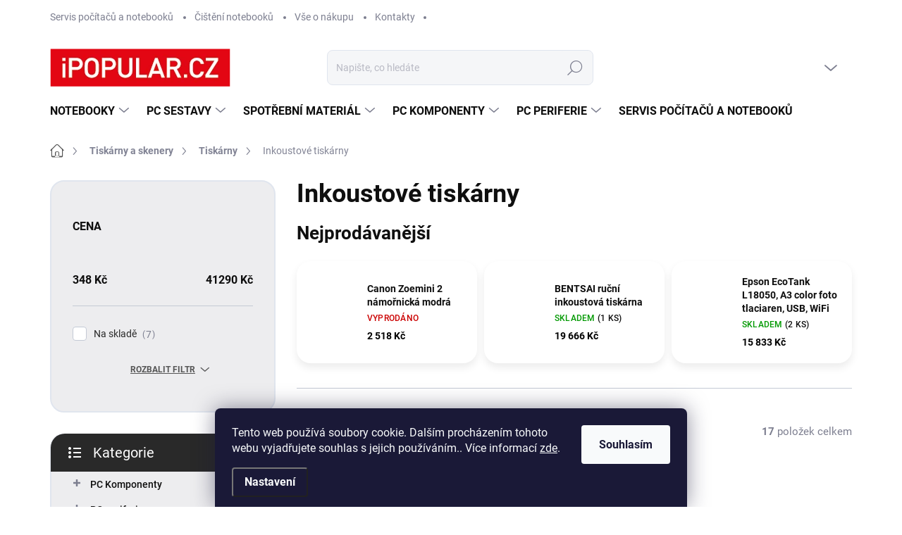

--- FILE ---
content_type: text/html; charset=utf-8
request_url: https://www.ipopular.cz/inkoustove-tiskarny/
body_size: 48724
content:
<!doctype html><html lang="cs" dir="ltr" class="header-background-light external-fonts-loaded"><head><meta charset="utf-8" /><meta name="viewport" content="width=device-width,initial-scale=1" /><title>Inkoustové tiskárny - iPOPULAR.CZ</title><link rel="preconnect" href="https://cdn.myshoptet.com" /><link rel="dns-prefetch" href="https://cdn.myshoptet.com" /><link rel="preload" href="https://cdn.myshoptet.com/prj/dist/master/cms/libs/jquery/jquery-1.11.3.min.js" as="script" /><script>
dataLayer = [];
dataLayer.push({'shoptet' : {
    "pageId": 2196,
    "pageType": "category",
    "currency": "CZK",
    "currencyInfo": {
        "decimalSeparator": ",",
        "exchangeRate": 1,
        "priceDecimalPlaces": 0,
        "symbol": "K\u010d",
        "symbolLeft": 0,
        "thousandSeparator": " "
    },
    "language": "cs",
    "projectId": 380012,
    "category": {
        "guid": "76780c19-0362-11eb-aaaf-b8ca3a6063f8",
        "path": "Tisk\u00e1rny a skenery | Tisk\u00e1rny | Inkoustov\u00e9 tisk\u00e1rny",
        "parentCategoryGuid": "83d32aff-0361-11eb-aaaf-b8ca3a6063f8"
    },
    "cartInfo": {
        "id": null,
        "freeShipping": false,
        "freeShippingFrom": 5000,
        "leftToFreeGift": {
            "formattedPrice": "0 K\u010d",
            "priceLeft": 0
        },
        "freeGift": false,
        "leftToFreeShipping": {
            "priceLeft": 5000,
            "dependOnRegion": 0,
            "formattedPrice": "5 000 K\u010d"
        },
        "discountCoupon": [],
        "getNoBillingShippingPrice": {
            "withoutVat": 0,
            "vat": 0,
            "withVat": 0
        },
        "cartItems": [],
        "taxMode": "ORDINARY"
    },
    "cart": [],
    "customer": {
        "priceRatio": 1,
        "priceListId": 1,
        "groupId": null,
        "registered": false,
        "mainAccount": false
    }
}});
dataLayer.push({'cookie_consent' : {
    "marketing": "denied",
    "analytics": "denied"
}});
document.addEventListener('DOMContentLoaded', function() {
    shoptet.consent.onAccept(function(agreements) {
        if (agreements.length == 0) {
            return;
        }
        dataLayer.push({
            'cookie_consent' : {
                'marketing' : (agreements.includes(shoptet.config.cookiesConsentOptPersonalisation)
                    ? 'granted' : 'denied'),
                'analytics': (agreements.includes(shoptet.config.cookiesConsentOptAnalytics)
                    ? 'granted' : 'denied')
            },
            'event': 'cookie_consent'
        });
    });
});
</script>

<!-- Google Tag Manager -->
<script>(function(w,d,s,l,i){w[l]=w[l]||[];w[l].push({'gtm.start':
new Date().getTime(),event:'gtm.js'});var f=d.getElementsByTagName(s)[0],
j=d.createElement(s),dl=l!='dataLayer'?'&l='+l:'';j.async=true;j.src=
'https://www.googletagmanager.com/gtm.js?id='+i+dl;f.parentNode.insertBefore(j,f);
})(window,document,'script','dataLayer','GTM-KZSKCQ4');</script>
<!-- End Google Tag Manager -->

<meta property="og:type" content="website"><meta property="og:site_name" content="ipopular.cz"><meta property="og:url" content="https://www.ipopular.cz/inkoustove-tiskarny/"><meta property="og:title" content="Inkoustové tiskárny - iPOPULAR.CZ"><meta name="author" content="iPOPULAR.CZ"><meta name="web_author" content="Shoptet.cz"><meta name="dcterms.rightsHolder" content="www.ipopular.cz"><meta name="robots" content="index,follow"><meta property="og:image" content="https://www.ipopular.cz/user/categories/orig/schr__nka03-5.jpg"><meta property="og:description" content="Inkoustové tiskárny, iPOPULAR.CZ"><meta name="description" content="Inkoustové tiskárny, iPOPULAR.CZ"><meta name="google-site-verification" content="_7zOJY758pPHAIutDmqwN5kCog8yGl9WxMjP3Jp0tcQ"><style>:root {--color-primary: #555555;--color-primary-h: 0;--color-primary-s: 0%;--color-primary-l: 33%;--color-primary-hover: #E43D32;--color-primary-hover-h: 4;--color-primary-hover-s: 77%;--color-primary-hover-l: 55%;--color-secondary: #E43D32;--color-secondary-h: 4;--color-secondary-s: 77%;--color-secondary-l: 55%;--color-secondary-hover: #555555;--color-secondary-hover-h: 0;--color-secondary-hover-s: 0%;--color-secondary-hover-l: 33%;--color-tertiary: #ededef;--color-tertiary-h: 240;--color-tertiary-s: 6%;--color-tertiary-l: 93%;--color-tertiary-hover: #ededef;--color-tertiary-hover-h: 240;--color-tertiary-hover-s: 6%;--color-tertiary-hover-l: 93%;--color-header-background: #ffffff;--template-font: "sans-serif";--template-headings-font: "sans-serif";--header-background-url: url("[data-uri]");--cookies-notice-background: #1A1937;--cookies-notice-color: #F8FAFB;--cookies-notice-button-hover: #f5f5f5;--cookies-notice-link-hover: #27263f;--templates-update-management-preview-mode-content: "Náhled aktualizací šablony je aktivní pro váš prohlížeč."}</style>
<link rel="next" href="/inkoustove-tiskarny/strana-2/" />    <script>var shoptet = shoptet || {};</script>
    <script src="https://cdn.myshoptet.com/prj/dist/master/shop/dist/main-3g-header.js.05f199e7fd2450312de2.js"></script>
<!-- User include --><!-- service 1000(633) html code header -->
<link rel="stylesheet" href="https://cdn.myshoptet.com/usr/apollo.jakubtursky.sk/user/documents/assets/main.css?v=1769">

<noscript>
<style>
.before-carousel:before,
.before-carousel:after,
.products-block:after,
.products-block:before,
.p-detail-inner:before,
.p-detail-inner:after{
	display: none;
}

.products-block .product, .products-block .slider-group-products,
.next-to-carousel-banners .banner-wrapper,
.before-carousel .content-wrapper-in,
.p-detail-inner .p-detail-inner-header, .p-detail-inner #product-detail-form {
  opacity: 1;
}

body.type-category .content-wrapper-in,
body.type-manufacturer-detail .content-wrapper-in,
body.type-product .content-wrapper-in {
	visibility: visible!important;
}
</style>
</noscript>

<style>
@font-face {
  font-family: 'apollo';
  font-display: swap;
  src:  url('https://cdn.myshoptet.com/usr/apollo.jakubtursky.sk/user/documents/assets/iconfonts/icomoon.eot?v=107');
  src:  url('https://cdn.myshoptet.com/usr/apollo.jakubtursky.sk/user/documents/assets/iconfonts/icomoon.eot?v=107') format('embedded-opentype'),
    url('https://cdn.myshoptet.com/usr/apollo.jakubtursky.sk/user/documents/assets/iconfonts/icomoon.ttf?v=107') format('truetype'),
    url('https://cdn.myshoptet.com/usr/apollo.jakubtursky.sk/user/documents/assets/iconfonts/icomoon.woff?v=107') format('woff'),
    url('https://cdn.myshoptet.com/usr/apollo.jakubtursky.sk/user/documents/assets/iconfonts/icomoon.svg?v=107') format('svg');
  font-weight: normal;
  font-style: normal;
  font-display: block;
}
.top-navigation-bar .top-nav-button.top-nav-button-login.primary{
	display: none;
}
.basic-description>h3:first-child{
	display: none;
}
/*.header-info-banner-addon{
	background-color: black;
}*/
</style>

<style>
.not-working {
  background-color: rgba(0,0,0, 0.9);
  color: white;
  width: 100%;
  height: 100%;
  position: fixed;
  top: 0;
  left: 0;
  z-index: 9999999;
  text-align: center;
  padding: 50px;
  line-height: 1.6;
  font-size: 16px;
}
</style>

<!-- api 473(125) html code header -->

                <style>
                    #order-billing-methods .radio-wrapper[data-guid="95b11d3f-9b1d-11ed-90ab-b8ca3a6a5ac4"]:not(.cggooglepay), #order-billing-methods .radio-wrapper[data-guid="7e4f8d1d-66d4-11eb-90ab-b8ca3a6a5ac4"]:not(.cgapplepay) {
                        display: none;
                    }
                </style>
                <script type="text/javascript">
                    document.addEventListener('DOMContentLoaded', function() {
                        if (getShoptetDataLayer('pageType') === 'billingAndShipping') {
                            
                try {
                    if (window.ApplePaySession && window.ApplePaySession.canMakePayments()) {
                        document.querySelector('#order-billing-methods .radio-wrapper[data-guid="7e4f8d1d-66d4-11eb-90ab-b8ca3a6a5ac4"]').classList.add('cgapplepay');
                    }
                } catch (err) {} 
            
                            
                const cgBaseCardPaymentMethod = {
                        type: 'CARD',
                        parameters: {
                            allowedAuthMethods: ["PAN_ONLY", "CRYPTOGRAM_3DS"],
                            allowedCardNetworks: [/*"AMEX", "DISCOVER", "INTERAC", "JCB",*/ "MASTERCARD", "VISA"]
                        }
                };
                
                function cgLoadScript(src, callback)
                {
                    var s,
                        r,
                        t;
                    r = false;
                    s = document.createElement('script');
                    s.type = 'text/javascript';
                    s.src = src;
                    s.onload = s.onreadystatechange = function() {
                        if ( !r && (!this.readyState || this.readyState == 'complete') )
                        {
                            r = true;
                            callback();
                        }
                    };
                    t = document.getElementsByTagName('script')[0];
                    t.parentNode.insertBefore(s, t);
                } 
                
                function cgGetGoogleIsReadyToPayRequest() {
                    return Object.assign(
                        {},
                        {
                            apiVersion: 2,
                            apiVersionMinor: 0
                        },
                        {
                            allowedPaymentMethods: [cgBaseCardPaymentMethod]
                        }
                    );
                }

                function onCgGooglePayLoaded() {
                    let paymentsClient = new google.payments.api.PaymentsClient({environment: 'PRODUCTION'});
                    paymentsClient.isReadyToPay(cgGetGoogleIsReadyToPayRequest()).then(function(response) {
                        if (response.result) {
                            document.querySelector('#order-billing-methods .radio-wrapper[data-guid="95b11d3f-9b1d-11ed-90ab-b8ca3a6a5ac4"]').classList.add('cggooglepay');	 	 	 	 	 
                        }
                    })
                    .catch(function(err) {});
                }
                
                cgLoadScript('https://pay.google.com/gp/p/js/pay.js', onCgGooglePayLoaded);
            
                        }
                    });
                </script> 
                
<!-- api 491(143) html code header -->
<link rel="stylesheet" href="https://cdn.myshoptet.com/usr/api2.dklab.cz/user/documents/_doplnky/doprava/380012/12/380012_12.css" type="text/css" /><style>
        :root {
            --dklab-background-color: #000000;
            --dklab-foreground-color: #FFFFFF;
            --dklab-transport-background-color: #F6F6F6;
            --dklab-transport-foreground-color: #555555;
            --dklab-gift-background-color: #000000;
            --dklab-gift-foreground-color: #FFFFFF;
        }</style>
<!-- api 706(352) html code header -->
<link rel="stylesheet" href="https://cdn.myshoptet.com/usr/api2.dklab.cz/user/documents/_doplnky/zalozky/380012/1020/380012_1020.css" type="text/css" /><style>
        :root {
            
        }
        </style>
<!-- api 608(256) html code header -->
<link rel="stylesheet" href="https://cdn.myshoptet.com/usr/api2.dklab.cz/user/documents/_doplnky/bannery/380012/2824/380012_2824.css" type="text/css" /><style>
        :root {
            --dklab-bannery-b-hp-padding: 15px;
            --dklab-bannery-b-hp-box-padding: 0px;
            --dklab-bannery-b-hp-big-screen: 33.333%;
            --dklab-bannery-b-hp-medium-screen: 33.333%;
            --dklab-bannery-b-hp-small-screen: 33.333%;
            --dklab-bannery-b-hp-tablet-screen: 33.333%;
            --dklab-bannery-b-hp-mobile-screen: 100%;

            --dklab-bannery-i-hp-icon-color: #FFFFFF;
            --dklab-bannery-i-hp-color: #000000;
            --dklab-bannery-i-hp-background: #FFFFFF;            
            
            --dklab-bannery-i-d-icon-color: #FFFFFF;
            --dklab-bannery-i-d-color: #000000;
            --dklab-bannery-i-d-background: #FFFFFF;


            --dklab-bannery-i-hp-w-big-screen: 4;
            --dklab-bannery-i-hp-w-medium-screen: 4;
            --dklab-bannery-i-hp-w-small-screen: 4;
            --dklab-bannery-i-hp-w-tablet-screen: 4;
            --dklab-bannery-i-hp-w-mobile-screen: 2;
            
            --dklab-bannery-i-d-w-big-screen: 4;
            --dklab-bannery-i-d-w-medium-screen: 4;
            --dklab-bannery-i-d-w-small-screen: 4;
            --dklab-bannery-i-d-w-tablet-screen: 4;
            --dklab-bannery-i-d-w-mobile-screen: 2;

        }</style>
<!-- service 608(256) html code header -->
<link rel="stylesheet" href="https://cdn.myshoptet.com/usr/api.dklab.cz/user/documents/fontawesome/css/all.css?v=1.02" type="text/css" />
<!-- service 619(267) html code header -->
<link href="https://cdn.myshoptet.com/usr/fvstudio.myshoptet.com/user/documents/addons/cartupsell.min.css?24.11.1" rel="stylesheet">
<!-- service 1275(892) html code header -->
<link rel="stylesheet" href="https://cdn.myshoptet.com/usr/apollo.jakubtursky.sk/user/documents/assets/kategorie/main.css?v=15">
<!-- service 425(79) html code header -->
<style>
.hodnoceni:before{content: "Jak o nás mluví zákazníci";}
.hodnoceni.svk:before{content: "Ako o nás hovoria zákazníci";}
.hodnoceni.hun:before{content: "Mit mondanak rólunk a felhasználók";}
.hodnoceni.pl:before{content: "Co mówią o nas klienci";}
.hodnoceni.eng:before{content: "Customer reviews";}
.hodnoceni.de:before{content: "Was unsere Kunden über uns denken";}
.hodnoceni.ro:before{content: "Ce spun clienții despre noi";}
.hodnoceni{margin: 20px auto;}
body:not(.paxio-merkur):not(.venus):not(.jupiter) .hodnoceni .vote-wrap {border: 0 !important;width: 24.5%;flex-basis: 25%;padding: 10px 20px !important;display: inline-block;margin: 0;vertical-align: top;}
.multiple-columns-body #content .hodnoceni .vote-wrap {width: 49%;flex-basis: 50%;}
.hodnoceni .votes-wrap {display: block; border: 1px solid #f7f7f7;margin: 0;width: 100%;max-width: none;padding: 10px 0; background: #fff;}
.hodnoceni .vote-wrap:nth-child(n+5){display: none !important;}
.hodnoceni:before{display: block;font-size: 18px;padding: 10px 20px;background: #fcfcfc;}
.sidebar .hodnoceni .vote-pic, .sidebar .hodnoceni .vote-initials{display: block;}
.sidebar .hodnoceni .vote-wrap, #column-l #column-l-in .hodnoceni .vote-wrap {width: 100% !important; display: block;}
.hodnoceni > a{display: block;text-align: right;padding-top: 6px;}
.hodnoceni > a:after{content: "››";display: inline-block;margin-left: 2px;}
.sidebar .hodnoceni:before, #column-l #column-l-in .hodnoceni:before {background: none !important; padding-left: 0 !important;}
.template-10 .hodnoceni{max-width: 952px !important;}
.page-detail .hodnoceni > a{font-size: 14px;}
.page-detail .hodnoceni{margin-bottom: 30px;}
@media screen and (min-width: 992px) and (max-width: 1199px) {
.hodnoceni .vote-rating{display: block;}
.hodnoceni .vote-time{display: block;margin-top: 3px;}
.hodnoceni .vote-delimeter{display: none;}
}
@media screen and (max-width: 991px) {
body:not(.paxio-merkur):not(.venus):not(.jupiter) .hodnoceni .vote-wrap {width: 49%;flex-basis: 50%;}
.multiple-columns-body #content .hodnoceni .vote-wrap {width: 99%;flex-basis: 100%;}
}
@media screen and (max-width: 767px) {
body:not(.paxio-merkur):not(.venus):not(.jupiter) .hodnoceni .vote-wrap {width: 99%;flex-basis: 100%;}
}
.home #main-product .hodnoceni{margin: 0 0 60px 0;}
.hodnoceni .votes-wrap.admin-response{display: none !important;}
.hodnoceni .vote-pic {width: 100px;}
.hodnoceni .vote-delimeter{display: none;}
.hodnoceni .vote-rating{display: block;}
.hodnoceni .vote-time {display: block;margin-top: 5px;}
@media screen and (min-width: 768px){
.template-12 .hodnoceni{max-width: 747px; margin-left: auto; margin-right: auto;}
}
@media screen and (min-width: 992px){
.template-12 .hodnoceni{max-width: 972px;}
}
@media screen and (min-width: 1200px){
.template-12 .hodnoceni{max-width: 1418px;}
}
.template-14 .hodnoceni .vote-initials{margin: 0 auto;}
.vote-pic img::before {display: none;}
.hodnoceni + .hodnoceni {display: none;}
</style>
<!-- project html code header -->
<link href="/user/documents/jakubtursky/style.css?v=6" rel="stylesheet"> 

<!-- Global site tag (gtag.js) - Google Analytics -->
<script async src="https://www.googletagmanager.com/gtag/js?id=G-E5LXE2F3BP"></script>
<script>
  window.dataLayer = window.dataLayer || [];
  function gtag(){dataLayer.push(arguments);}
  gtag('js', new Date());

  gtag('config', 'G-E5LXE2F3BP');
</script>
<meta name="google-site-verification" content="luwfrg-IKLrEq2nxris3XoGbU3YlSMev5cvlt8eVUUQ" />

<style>
body{
	background-color: #ffffff!important;
}
.sidebar.box-filters {
 display: none;
 }

.servis h2 {
 color: #e30613;
 text-transform: uppercase;
 }

.servis-top {
 display: flex;
 }

.servis-top-in.left {
 flex: 1;
 flex-basis: 35%;
 background-color: #eeeeee;
 }

.servis-top-in.right {
 flex: 1;
 flex-basis: 65%;
 padding-left: 30px;
 padding-right: 20px;
 background-color: #eeeeee;
 }

.servis-top-in.left2 {
 flex: 1;
 flex-basis: 50%;
 }

.servis-top-in.right2 {
 flex: 1;
 flex-basis: 50%;
 margin-left: 0px;
 }

.servis h3 {
 font-size: 16px;
 font-weight: bold;
 color: #666666;
 margin-bottom: 0px;
 }

.servis p {
 font-size: 14px;
 }

.servis-top-in.right ul {
 columns: 1;
 list-style: none;
 padding-left: 15px !important;
 margin-top: 0px;
 }

.servis-top-in.right ul li {
 font-size: 14px;
 padding-left: 0px;
 margin-right: 20px !important;
 }

 @media (max-width: 980px) {
.servis-top {
 display: block;
 }

.servis-top-in.left {
 text-align: center;
 }

.servis-top-in.right {
 margin-left: 0px;
 }

.servis-top-in img {
 max-width: 70%;
 margin: 0 auto;
 margin-bottom: 20px;
 }
 }

.servis-bottom {
 display: flex;
 }

.servis-bottom-in.left {
 flex: 1;
 flex-basis: 65%;
 }

.servis-bottom-in.right {
 flex: 1;
 flex-basis: 35%;
 margin-left: 20px;
 }

 @media (max-width: 980px) {
.servis-bottom {
 display: block;
 }

.servis-bottom-in.right {
 text-align: center;
 }

.servis-bottom-sloupce {
 display: block;
 }
 }

.kontakty {
 display: flex;
 margin-top: 20px;
 margin-bottom: 0px;
 }

.kontakt.left {
 flex: 1;
 flex: 0 0 40px;
 }

.kontakt.right {
 flex: 1;
 }

.kontakt strong {
 color: #666666;
 }

.servis-bottom-sloupce {
 display: flex;
 }

.servis-bottom-sloupec {
 flex: 1;
 }

.kontakty-page h2 {
 color: #666666;
 margin-bottom: 20px;
 }

.kontakty-page {
 line-height: 1.7em;
 }

.kontakty-page-top {
 display: flex;
 width: 90%;
 margin: 0 auto;
 }

.kontakty-page-top-in {
 flex: 1;
 }

.kontakty-page-top-in img {
 float: right;
 }

.kontakty-page strong {
 color: #666666;
 }

.kontakty-page a {
 color: #e30613;
 text-decoration: underline;
 }

.kontakty-page-sloupce {
 display: flex;
 }

.kontakty-page-sloupec {
 flex: 1;
 }

 @media (max-width: 980px) {
.kontakty-page-top {
 display: block;
 }
.kontakty-page-sloupce {
 display: block;
 }
.kontakty-page-top-in:nth-child(2) {
 text-align: center;
 }
.kontakty-page-top-in img {
 float: none;
 }
 }

.kontakty-page-middle {
 display: flex;
 width: 90%;
 margin: 0 auto;
 }

.kontakty-page-middle-in.left {
 flex: 0 0 250px;
 }

.kontakty-page-middle-in.right {
 flex: 1;
 }

 @media (max-width: 980px) {
.kontakty-page-middle {
 display: block;
 }
 }

.kontakty-page-bottom {
 display: flex;
 width: 90%;
 margin: 0 auto;
 }

.kontakty-page-bottom-in {
 flex: 1;
 position: relative;
 }

.kontakty-page-bottom-in::before {
 content: "";
 width: 20px;
 height: 20px;
 float: left;
 position: absolute;
 top: 0;
 left: -30px;
 }

.kontakty-page-bottom-in:nth-child(1)::before {
 background: url("/user/documents/upload/pics/prodejna.png");
 }

.kontakty-page-bottom-in:nth-child(2)::before {
 background: url("/user/documents/upload/pics/kosik.png");
 }

.kontakty-page-bottom-in:nth-child(3)::before {
 background: url("/user/documents/upload/pics/servis.png");
 }

.kontakty-page-bottom-in:nth-child(4)::before {
 background: url("/user/documents/upload/pics/reklamace.png");
 }

 @media (max-width: 1200px) {
.kontakty-page-bottom {
 display: block;
 }
 }

 @media (max-width: 980px) {
.kontakty-page-bottom-in {
 position: relative;
 left: 20px;
 }

.kontakty-page-sloupec {
 position: relative;
 left: 20px;
 }

.kontakty-page-middle-in {
 position: relative;
 left: 20px;
 }
.kont-top {
 position: relative;
 left: 20px;
 }
 }

.kontakty-page-sloupec {
 position: relative;
 }

.kontakty-page-sloupec::before {
 content: "";
 width: 20px;
 height: 20px;
 float: left;
 position: absolute;
 top: 0;
 left: -30px;
 }

.kontakty-page-sloupec:nth-child(1)::before {
 background: url("/user/documents/upload/pics/hodiny.png");
 }

.kontakty-page-sloupec:nth-child(2)::before {
 background: url("/user/documents/upload/pics/office.png");
 }

.kontakty-page-middle-in {
 position: relative;
 }

.kontakty-page-middle-in::before {
 content: "";
 width: 20px;
 height: 20px;
 float: left;
 position: absolute;
 top: 0;
 left: -30px;
 }

.kontakty-page-middle-in:nth-child(1)::before {
 background: url("/user/documents/upload/pics/ip.png");
 }

.kont-top {
 position: relative;
 }

.kont-top::before {
 content: "";
 width: 20px;
 height: 20px;
 float: left;
 position: absolute;
 top: 0;
 left: -30px;
 background: url("/user/documents/upload/pics/ip.png");
 }

.kn_container {
 width: 100%;
 display: flex;
 flex-direction: row;
 flex-wrap: wrap;
 justify-content: space-between;
 }

.kn_child3:nth-child(2) {
 background-color: #ededef;
 }

.kn_child2,
.kn_child3 {
 padding: 20px;
 border-radius: 20px;
 }

.kn_child2 a {
 font-size: 10px;
 padding: 7px 14px;
 border-radius: 10px;
 }

.kn_child2 a:hover {
 color: #fff;
 }

 @media (max-width: 768px) {
.kn_child2,
.kn_child3 {
 width: 100%;
 }
.kn_child2:nth-child(10),
.kn_child2:nth-child(2),
.kn_child2:nth-child(4),
.kn_child2:nth-child(6),
.kn_child2:nth-child(8) {
 background-color: #ededef;
 color: #fff;
 }
.kn_child2:nth-child(1) > h4,
.kn_child2:nth-child(3) > h4,
.kn_child2:nth-child(5) > h4,
.kn_child2:nth-child(7) > h4,
.kn_child2:nth-child(9) > h4 {
 color: #ccc;
 }
.kn_child2:nth-child(10) > h4,
.kn_child2:nth-child(2) > h4,
.kn_child2:nth-child(4) > h4,
.kn_child2:nth-child(6) > h4,
.kn_child2:nth-child(8) > h4 {
 color: #fff;
 }
.kn_child2:nth-child(1) a,
.kn_child2:nth-child(3) a,
.kn_child2:nth-child(5) a,
.kn_child2:nth-child(7) a,
.kn_child2:nth-child(9) a {
 color: #fff;
 background-color: #d62816;
 }
.kn_child2:nth-child(10) a,
.kn_child2:nth-child(2) a,
.kn_child2:nth-child(4) a,
.kn_child2:nth-child(6) a,
.kn_child2:nth-child(8) a {
 color: #fff;
 background-color: #d62816;
 }
 }

 @media (min-width: 768px) {
.kn_child3 {
 width: 100%;
 }
.kn_child2 {
 width: 50%;
 }
.kn_child2:nth-child(10),
.kn_child2:nth-child(2),
.kn_child2:nth-child(3),
.kn_child2:nth-child(6),
.kn_child2:nth-child(7) {
 background-color: #ededef;
 color: #555;
 }
.kn_child2:nth-child(1) > h4,
.kn_child2:nth-child(4) > h4,
.kn_child2:nth-child(5) > h4,
.kn_child2:nth-child(8) > h4,
.kn_child2:nth-child(9) > h4 {
 color: #555;
 }
.kn_child2:nth-child(10) > h4,
.kn_child2:nth-child(2) > h4,
.kn_child2:nth-child(3) > h4,
.kn_child2:nth-child(6) > h4,
.kn_child2:nth-child(7) > h4 {
 color: #555;
 }
.kn_child2:nth-child(1) a,
.kn_child2:nth-child(4) a,
.kn_child2:nth-child(5) a,
.kn_child2:nth-child(8) a,
.kn_child2:nth-child(9) a {
 color: #fff;
 background-color: #d62816;
 }
.kn_child2:nth-child(10) a,
.kn_child2:nth-child(2) a,
.kn_child2:nth-child(3) a,
.kn_child2:nth-child(6) a,
.kn_child2:nth-child(7) a {
 color: #fff;
 background-color: #d62816;
 }
 }
</style>


<!-- /User include --><link rel="shortcut icon" href="/favicon.ico" type="image/x-icon" /><link rel="canonical" href="https://www.ipopular.cz/inkoustove-tiskarny/" />    <script>
        var _hwq = _hwq || [];
        _hwq.push(['setKey', '990A3C55973B84E9709078F6F32B0465']);
        _hwq.push(['setTopPos', '0']);
        _hwq.push(['showWidget', '21']);
        (function() {
            var ho = document.createElement('script');
            ho.src = 'https://cz.im9.cz/direct/i/gjs.php?n=wdgt&sak=990A3C55973B84E9709078F6F32B0465';
            var s = document.getElementsByTagName('script')[0]; s.parentNode.insertBefore(ho, s);
        })();
    </script>
<style>/* custom background */@media (min-width: 992px) {body {background-position: top center;background-repeat: no-repeat;background-attachment: fixed;}}</style>    <!-- Global site tag (gtag.js) - Google Analytics -->
    <script async src="https://www.googletagmanager.com/gtag/js?id=G-HV0DJ7QWR6"></script>
    <script>
        
        window.dataLayer = window.dataLayer || [];
        function gtag(){dataLayer.push(arguments);}
        

                    console.debug('default consent data');

            gtag('consent', 'default', {"ad_storage":"denied","analytics_storage":"denied","ad_user_data":"denied","ad_personalization":"denied","wait_for_update":500});
            dataLayer.push({
                'event': 'default_consent'
            });
        
        gtag('js', new Date());

        
                gtag('config', 'G-HV0DJ7QWR6', {"groups":"GA4","send_page_view":false,"content_group":"category","currency":"CZK","page_language":"cs"});
        
                gtag('config', 'AW-410266648', {"allow_enhanced_conversions":true});
        
        
        
        
        
                    gtag('event', 'page_view', {"send_to":"GA4","page_language":"cs","content_group":"category","currency":"CZK"});
        
        
        
        
        
        
        
        
        
        
        
        
        
        document.addEventListener('DOMContentLoaded', function() {
            if (typeof shoptet.tracking !== 'undefined') {
                for (var id in shoptet.tracking.bannersList) {
                    gtag('event', 'view_promotion', {
                        "send_to": "UA",
                        "promotions": [
                            {
                                "id": shoptet.tracking.bannersList[id].id,
                                "name": shoptet.tracking.bannersList[id].name,
                                "position": shoptet.tracking.bannersList[id].position
                            }
                        ]
                    });
                }
            }

            shoptet.consent.onAccept(function(agreements) {
                if (agreements.length !== 0) {
                    console.debug('gtag consent accept');
                    var gtagConsentPayload =  {
                        'ad_storage': agreements.includes(shoptet.config.cookiesConsentOptPersonalisation)
                            ? 'granted' : 'denied',
                        'analytics_storage': agreements.includes(shoptet.config.cookiesConsentOptAnalytics)
                            ? 'granted' : 'denied',
                                                                                                'ad_user_data': agreements.includes(shoptet.config.cookiesConsentOptPersonalisation)
                            ? 'granted' : 'denied',
                        'ad_personalization': agreements.includes(shoptet.config.cookiesConsentOptPersonalisation)
                            ? 'granted' : 'denied',
                        };
                    console.debug('update consent data', gtagConsentPayload);
                    gtag('consent', 'update', gtagConsentPayload);
                    dataLayer.push(
                        { 'event': 'update_consent' }
                    );
                }
            });
        });
    </script>
<!-- Start Srovname.cz Pixel -->
<script type="text/plain" data-cookiecategory="analytics">
    !(function (e, n, t, a, s, o, r) {
        e[a] ||
        (((s = e[a] = function () {
            s.process ? s.process.apply(s, arguments) : s.queue.push(arguments);
        }).queue = []),
            ((o = n.createElement(t)).async = 1),
            (o.src = "https://tracking.srovname.cz/srovnamepixel.js"),
            (o.dataset.srv9 = "1"),
            (r = n.getElementsByTagName(t)[0]).parentNode.insertBefore(o, r));
    })(window, document, "script", "srovname");
    srovname("init", "2d3ce90bf947ceb85544c8d6f2f4f751");
</script>
<!-- End Srovname.cz Pixel -->
</head><body class="desktop id-2196 in-inkoustove-tiskarny template-11 type-category multiple-columns-body columns-3 blank-mode blank-mode-css ums_forms_redesign--off ums_a11y_category_page--on ums_discussion_rating_forms--off ums_flags_display_unification--on ums_a11y_login--on mobile-header-version-0">
        <div id="fb-root"></div>
        <script>
            window.fbAsyncInit = function() {
                FB.init({
//                    appId            : 'your-app-id',
                    autoLogAppEvents : true,
                    xfbml            : true,
                    version          : 'v19.0'
                });
            };
        </script>
        <script async defer crossorigin="anonymous" src="https://connect.facebook.net/cs_CZ/sdk.js"></script>
<!-- Google Tag Manager (noscript) -->
<noscript><iframe src="https://www.googletagmanager.com/ns.html?id=GTM-KZSKCQ4"
height="0" width="0" style="display:none;visibility:hidden"></iframe></noscript>
<!-- End Google Tag Manager (noscript) -->

    <div class="siteCookies siteCookies--bottom siteCookies--dark js-siteCookies" role="dialog" data-testid="cookiesPopup" data-nosnippet>
        <div class="siteCookies__form">
            <div class="siteCookies__content">
                <div class="siteCookies__text">
                    Tento web používá soubory cookie. Dalším procházením tohoto webu vyjadřujete souhlas s jejich používáním.. Více informací <a href="https://380012.myshoptet.com/podminky-ochrany-osobnich-udaju/" target="\">zde</a>.
                </div>
                <p class="siteCookies__links">
                    <button class="siteCookies__link js-cookies-settings" aria-label="Nastavení cookies" data-testid="cookiesSettings">Nastavení</button>
                </p>
            </div>
            <div class="siteCookies__buttonWrap">
                                <button class="siteCookies__button js-cookiesConsentSubmit" value="all" aria-label="Přijmout cookies" data-testid="buttonCookiesAccept">Souhlasím</button>
            </div>
        </div>
        <script>
            document.addEventListener("DOMContentLoaded", () => {
                const siteCookies = document.querySelector('.js-siteCookies');
                document.addEventListener("scroll", shoptet.common.throttle(() => {
                    const st = document.documentElement.scrollTop;
                    if (st > 1) {
                        siteCookies.classList.add('siteCookies--scrolled');
                    } else {
                        siteCookies.classList.remove('siteCookies--scrolled');
                    }
                }, 100));
            });
        </script>
    </div>
<a href="#content" class="skip-link sr-only">Přejít na obsah</a><div class="overall-wrapper"><div class="user-action"><div class="container">
    <div class="user-action-in">
                    <div id="login" class="user-action-login popup-widget login-widget" role="dialog" aria-labelledby="loginHeading">
        <div class="popup-widget-inner">
                            <h2 id="loginHeading">Přihlášení k vašemu účtu</h2><div id="customerLogin"><form action="/action/Customer/Login/" method="post" id="formLoginIncluded" class="csrf-enabled formLogin" data-testid="formLogin"><input type="hidden" name="referer" value="" /><div class="form-group"><div class="input-wrapper email js-validated-element-wrapper no-label"><input type="email" name="email" class="form-control" autofocus placeholder="E-mailová adresa (např. jan@novak.cz)" data-testid="inputEmail" autocomplete="email" required /></div></div><div class="form-group"><div class="input-wrapper password js-validated-element-wrapper no-label"><input type="password" name="password" class="form-control" placeholder="Heslo" data-testid="inputPassword" autocomplete="current-password" required /><span class="no-display">Nemůžete vyplnit toto pole</span><input type="text" name="surname" value="" class="no-display" /></div></div><div class="form-group"><div class="login-wrapper"><button type="submit" class="btn btn-secondary btn-text btn-login" data-testid="buttonSubmit">Přihlásit se</button><div class="password-helper"><a href="/registrace/" data-testid="signup" rel="nofollow">Nová registrace</a><a href="/klient/zapomenute-heslo/" rel="nofollow">Zapomenuté heslo</a></div></div></div></form>
</div>                    </div>
    </div>

                            <div id="cart-widget" class="user-action-cart popup-widget cart-widget loader-wrapper" data-testid="popupCartWidget" role="dialog" aria-hidden="true">
    <div class="popup-widget-inner cart-widget-inner place-cart-here">
        <div class="loader-overlay">
            <div class="loader"></div>
        </div>
    </div>

    <div class="cart-widget-button">
        <a href="/kosik/" class="btn btn-conversion" id="continue-order-button" rel="nofollow" data-testid="buttonNextStep">Pokračovat do košíku</a>
    </div>
</div>
            </div>
</div>
</div><div class="top-navigation-bar" data-testid="topNavigationBar">

    <div class="container">

        <div class="top-navigation-contacts">
            <strong>Zákaznická podpora:</strong><a href="tel:572555055" class="project-phone" aria-label="Zavolat na 572555055" data-testid="contactboxPhone"><span>572 555 055</span></a><a href="mailto:info@ipopular.cz" class="project-email" data-testid="contactboxEmail"><span>info@ipopular.cz</span></a>        </div>

                            <div class="top-navigation-menu">
                <div class="top-navigation-menu-trigger"></div>
                <ul class="top-navigation-bar-menu">
                                            <li class="top-navigation-menu-item-2733">
                            <a href="/servis/">Servis počítačů a notebooků</a>
                        </li>
                                            <li class="top-navigation-menu-item-2763">
                            <a href="/cisteni-notebooku/">Čištění notebooků</a>
                        </li>
                                            <li class="top-navigation-menu-item-27">
                            <a href="/jak-nakupovat/">Vše o nákupu</a>
                        </li>
                                            <li class="top-navigation-menu-item-2757">
                            <a href="/kontakty/">Kontakty</a>
                        </li>
                                    </ul>
                <ul class="top-navigation-bar-menu-helper"></ul>
            </div>
        
        <div class="top-navigation-tools top-navigation-tools--language">
            <div class="responsive-tools">
                <a href="#" class="toggle-window" data-target="search" aria-label="Hledat" data-testid="linkSearchIcon"></a>
                                                            <a href="#" class="toggle-window" data-target="login"></a>
                                                    <a href="#" class="toggle-window" data-target="navigation" aria-label="Menu" data-testid="hamburgerMenu"></a>
            </div>
                        <button class="top-nav-button top-nav-button-login toggle-window" type="button" data-target="login" aria-haspopup="dialog" aria-controls="login" aria-expanded="false" data-testid="signin"><span>Přihlášení</span></button>        </div>

    </div>

</div>
<header id="header"><div class="container navigation-wrapper">
    <div class="header-top">
        <div class="site-name-wrapper">
            <div class="site-name"><a href="/" data-testid="linkWebsiteLogo"><img src="https://cdn.myshoptet.com/usr/www.ipopular.cz/user/logos/ipopular_logo.png" alt="iPOPULAR.CZ" fetchpriority="low" /></a></div>        </div>
        <div class="search" itemscope itemtype="https://schema.org/WebSite">
            <meta itemprop="headline" content="Inkoustové tiskárny"/><meta itemprop="url" content="https://www.ipopular.cz"/><meta itemprop="text" content="Inkoustové tiskárny, iPOPULAR.CZ"/>            <form action="/action/ProductSearch/prepareString/" method="post"
    id="formSearchForm" class="search-form compact-form js-search-main"
    itemprop="potentialAction" itemscope itemtype="https://schema.org/SearchAction" data-testid="searchForm">
    <fieldset>
        <meta itemprop="target"
            content="https://www.ipopular.cz/vyhledavani/?string={string}"/>
        <input type="hidden" name="language" value="cs"/>
        
            
<input
    type="search"
    name="string"
        class="query-input form-control search-input js-search-input"
    placeholder="Napište, co hledáte"
    autocomplete="off"
    required
    itemprop="query-input"
    aria-label="Vyhledávání"
    data-testid="searchInput"
>
            <button type="submit" class="btn btn-default" data-testid="searchBtn">Hledat</button>
        
    </fieldset>
</form>
        </div>
        <div class="navigation-buttons">
                
    <a href="/kosik/" class="btn btn-icon toggle-window cart-count" data-target="cart" data-hover="true" data-redirect="true" data-testid="headerCart" rel="nofollow" aria-haspopup="dialog" aria-expanded="false" aria-controls="cart-widget">
        
                <span class="sr-only">Nákupní košík</span>
        
            <span class="cart-price visible-lg-inline-block" data-testid="headerCartPrice">
                                    Prázdný košík                            </span>
        
    
            </a>
        </div>
    </div>
    <nav id="navigation" aria-label="Hlavní menu" data-collapsible="true"><div class="navigation-in menu"><ul class="menu-level-1" role="menubar" data-testid="headerMenuItems"><li class="menu-item-783 ext" role="none"><a href="/notebooky/" data-testid="headerMenuItem" role="menuitem" aria-haspopup="true" aria-expanded="false"><b>Notebooky</b><span class="submenu-arrow"></span></a><ul class="menu-level-2" aria-label="Notebooky" tabindex="-1" role="menu"><li class="menu-item-1056" role="none"><a href="/notebooky-12--a-mene/" class="menu-image" data-testid="headerMenuItem" tabindex="-1" aria-hidden="true"><img src="data:image/svg+xml,%3Csvg%20width%3D%22140%22%20height%3D%22100%22%20xmlns%3D%22http%3A%2F%2Fwww.w3.org%2F2000%2Fsvg%22%3E%3C%2Fsvg%3E" alt="" aria-hidden="true" width="140" height="100"  data-src="https://cdn.myshoptet.com/usr/www.ipopular.cz/user/categories/thumb/52743_lenovo-300e-2gen-n4100-4gb-64gb-emmc-integrated-11-6--hd-ips-touch--matny-win10pro-edu.jpg" fetchpriority="low" /></a><div><a href="/notebooky-12--a-mene/" data-testid="headerMenuItem" role="menuitem"><span>Notebooky 12&quot; a méně</span></a>
                        </div></li><li class="menu-item-1053" role="none"><a href="/notebooky-13/" class="menu-image" data-testid="headerMenuItem" tabindex="-1" aria-hidden="true"><img src="data:image/svg+xml,%3Csvg%20width%3D%22140%22%20height%3D%22100%22%20xmlns%3D%22http%3A%2F%2Fwww.w3.org%2F2000%2Fsvg%22%3E%3C%2Fsvg%3E" alt="" aria-hidden="true" width="140" height="100"  data-src="https://cdn.myshoptet.com/usr/www.ipopular.cz/user/categories/thumb/52497_lenovo-thinkpad-x395-ryzen-5-pro-3500u-16gb-512gb-ssd-radeon-graphics-13-3-fhd-ips-lte-ready-w10pro-black.jpg" fetchpriority="low" /></a><div><a href="/notebooky-13/" data-testid="headerMenuItem" role="menuitem"><span>Notebooky 13&quot;</span></a>
                        </div></li><li class="menu-item-1809" role="none"><a href="/notebooky-14/" class="menu-image" data-testid="headerMenuItem" tabindex="-1" aria-hidden="true"><img src="data:image/svg+xml,%3Csvg%20width%3D%22140%22%20height%3D%22100%22%20xmlns%3D%22http%3A%2F%2Fwww.w3.org%2F2000%2Fsvg%22%3E%3C%2Fsvg%3E" alt="" aria-hidden="true" width="140" height="100"  data-src="https://cdn.myshoptet.com/usr/www.ipopular.cz/user/categories/thumb/50547_acer-chromebook-314--cb314-1h-c2x0--celeron-n4100-4gb-n-a-emmc-64gb-n-a-hd-graphics-14--fhd-ips-led-matny-bt-chrome-silver.jpg" fetchpriority="low" /></a><div><a href="/notebooky-14/" data-testid="headerMenuItem" role="menuitem"><span>Notebooky 14&quot;</span></a>
                        </div></li><li class="menu-item-1059" role="none"><a href="/notebooky-15/" class="menu-image" data-testid="headerMenuItem" tabindex="-1" aria-hidden="true"><img src="data:image/svg+xml,%3Csvg%20width%3D%22140%22%20height%3D%22100%22%20xmlns%3D%22http%3A%2F%2Fwww.w3.org%2F2000%2Fsvg%22%3E%3C%2Fsvg%3E" alt="" aria-hidden="true" width="140" height="100"  data-src="https://cdn.myshoptet.com/usr/www.ipopular.cz/user/categories/thumb/82143_dell-inspiron-15-5000--5593-i5-1035g1--8gb--512gb-ssd--15-6--fhd--w10--modry--2y-basic-on-site.jpg" fetchpriority="low" /></a><div><a href="/notebooky-15/" data-testid="headerMenuItem" role="menuitem"><span>Notebooky 15&#039;&#039;</span></a>
                        </div></li><li class="menu-item-1062" role="none"><a href="/notebooky-16/" class="menu-image" data-testid="headerMenuItem" tabindex="-1" aria-hidden="true"><img src="data:image/svg+xml,%3Csvg%20width%3D%22140%22%20height%3D%22100%22%20xmlns%3D%22http%3A%2F%2Fwww.w3.org%2F2000%2Fsvg%22%3E%3C%2Fsvg%3E" alt="" aria-hidden="true" width="140" height="100"  data-src="https://cdn.myshoptet.com/usr/www.ipopular.cz/user/categories/thumb/58284_hp-pavilion-gaming-16-a0001nc-16-1--fhd-ag-ips-core-i5-10300h-8gb-512gb-ssd-gf-gtx-1650-4gb-win-10-home-shadow-black-gho.jpg" fetchpriority="low" /></a><div><a href="/notebooky-16/" data-testid="headerMenuItem" role="menuitem"><span>Notebooky 16&quot;</span></a>
                        </div></li><li class="menu-item-1173" role="none"><a href="/notebooky-17/" class="menu-image" data-testid="headerMenuItem" tabindex="-1" aria-hidden="true"><img src="data:image/svg+xml,%3Csvg%20width%3D%22140%22%20height%3D%22100%22%20xmlns%3D%22http%3A%2F%2Fwww.w3.org%2F2000%2Fsvg%22%3E%3C%2Fsvg%3E" alt="" aria-hidden="true" width="140" height="100"  data-src="https://cdn.myshoptet.com/usr/www.ipopular.cz/user/categories/thumb/32751_asus-m712da-bx307t-amd-r3-3250u-8gb-256gb-ssd-17-3--hd--win10-stribrny.jpg" fetchpriority="low" /></a><div><a href="/notebooky-17/" data-testid="headerMenuItem" role="menuitem"><span>Notebooky 17&quot;</span></a>
                        </div></li><li class="menu-item-2364" role="none"><a href="/notebooky-18-a-vice/" class="menu-image" data-testid="headerMenuItem" tabindex="-1" aria-hidden="true"><img src="data:image/svg+xml,%3Csvg%20width%3D%22140%22%20height%3D%22100%22%20xmlns%3D%22http%3A%2F%2Fwww.w3.org%2F2000%2Fsvg%22%3E%3C%2Fsvg%3E" alt="" aria-hidden="true" width="140" height="100"  data-src="https://cdn.myshoptet.com/usr/www.ipopular.cz/user/categories/thumb/32523_asus-x705ma-bx025t-pentium-n5000-4gb-256gb-ssd-17-3--hd--win10-sedy.jpg" fetchpriority="low" /></a><div><a href="/notebooky-18-a-vice/" data-testid="headerMenuItem" role="menuitem"><span>Notebooky 18&#039;&#039; a více</span></a>
                        </div></li><li class="menu-item-1221 has-third-level" role="none"><a href="/nahradni-dily-pro-notebooky/" class="menu-image" data-testid="headerMenuItem" tabindex="-1" aria-hidden="true"><img src="data:image/svg+xml,%3Csvg%20width%3D%22140%22%20height%3D%22100%22%20xmlns%3D%22http%3A%2F%2Fwww.w3.org%2F2000%2Fsvg%22%3E%3C%2Fsvg%3E" alt="" aria-hidden="true" width="140" height="100"  data-src="https://cdn.myshoptet.com/usr/www.ipopular.cz/user/categories/thumb/10077_we-ac-adapter-19v-1-58a-30w-konektor-5-5x1-7mm.jpg" fetchpriority="low" /></a><div><a href="/nahradni-dily-pro-notebooky/" data-testid="headerMenuItem" role="menuitem"><span>Náhradní díly pro notebooky</span></a>
                                                    <ul class="menu-level-3" role="menu">
                                                                    <li class="menu-item-1227" role="none">
                                        <a href="/klavesnice-2/" data-testid="headerMenuItem" role="menuitem">
                                            Klávesnice</a>,                                    </li>
                                                                    <li class="menu-item-1224" role="none">
                                        <a href="/lcd-displeje/" data-testid="headerMenuItem" role="menuitem">
                                            LCD displeje</a>,                                    </li>
                                                                    <li class="menu-item-1239" role="none">
                                        <a href="/napajeni/" data-testid="headerMenuItem" role="menuitem">
                                            Napájení</a>                                    </li>
                                                            </ul>
                        </div></li><li class="menu-item-786 has-third-level" role="none"><a href="/prislusenstvi/" class="menu-image" data-testid="headerMenuItem" tabindex="-1" aria-hidden="true"><img src="data:image/svg+xml,%3Csvg%20width%3D%22140%22%20height%3D%22100%22%20xmlns%3D%22http%3A%2F%2Fwww.w3.org%2F2000%2Fsvg%22%3E%3C%2Fsvg%3E" alt="" aria-hidden="true" width="140" height="100"  data-src="https://cdn.myshoptet.com/usr/www.ipopular.cz/user/categories/thumb/3507_zalman-chladici-podlozka-pro-nb-zm-nc2-cerna--az-do-16-14cm-fan.jpg" fetchpriority="low" /></a><div><a href="/prislusenstvi/" data-testid="headerMenuItem" role="menuitem"><span>Příslušenství</span></a>
                                                    <ul class="menu-level-3" role="menu">
                                                                    <li class="menu-item-1131" role="none">
                                        <a href="/baterie-do-notebooku/" data-testid="headerMenuItem" role="menuitem">
                                            Baterie do notebooku</a>,                                    </li>
                                                                    <li class="menu-item-846" role="none">
                                        <a href="/brasny-na-notebook/" data-testid="headerMenuItem" role="menuitem">
                                            Brašny na notebook</a>,                                    </li>
                                                                    <li class="menu-item-1089" role="none">
                                        <a href="/dokovaci-stanice--replikatory/" data-testid="headerMenuItem" role="menuitem">
                                            Dokovací stanice, replikátory</a>,                                    </li>
                                                                    <li class="menu-item-2349" role="none">
                                        <a href="/lampicky/" data-testid="headerMenuItem" role="menuitem">
                                            Lampičky</a>,                                    </li>
                                                                    <li class="menu-item-789" role="none">
                                        <a href="/napajeci-adaptery/" data-testid="headerMenuItem" role="menuitem">
                                            Napájecí adaptéry</a>,                                    </li>
                                                                    <li class="menu-item-2310" role="none">
                                        <a href="/pevne-disky-a-mechaniky/" data-testid="headerMenuItem" role="menuitem">
                                            Pevné disky a mechaniky</a>,                                    </li>
                                                                    <li class="menu-item-882" role="none">
                                        <a href="/podlozky-pod-notebook/" data-testid="headerMenuItem" role="menuitem">
                                            Podložky pod notebook</a>,                                    </li>
                                                                    <li class="menu-item-2802" role="none">
                                        <a href="/privatni-filtry/" data-testid="headerMenuItem" role="menuitem">
                                            Privátní filtry</a>,                                    </li>
                                                                    <li class="menu-item-1794" role="none">
                                        <a href="/rozsirene-zaruky/" data-testid="headerMenuItem" role="menuitem">
                                            Rozšířené záruky</a>,                                    </li>
                                                                    <li class="menu-item-1476" role="none">
                                        <a href="/zabezpeceni/" data-testid="headerMenuItem" role="menuitem">
                                            Zabezpečení</a>                                    </li>
                                                            </ul>
                        </div></li><li class="menu-item-2184" role="none"><a href="/wireless-lan-a-wan/" class="menu-image" data-testid="headerMenuItem" tabindex="-1" aria-hidden="true"><img src="data:image/svg+xml,%3Csvg%20width%3D%22140%22%20height%3D%22100%22%20xmlns%3D%22http%3A%2F%2Fwww.w3.org%2F2000%2Fsvg%22%3E%3C%2Fsvg%3E" alt="" aria-hidden="true" width="140" height="100"  data-src="https://cdn.myshoptet.com/usr/www.ipopular.cz/user/categories/thumb/32292_digitus-bezdratovy-prezentacni-system-hdmi-10x1--az-30-m--rozliseni-full-hd-1080p--5-ghz.jpg" fetchpriority="low" /></a><div><a href="/wireless-lan-a-wan/" data-testid="headerMenuItem" role="menuitem"><span>Wireless LAN a WAN</span></a>
                        </div></li></ul></li>
<li class="menu-item-987 ext" role="none"><a href="/pc-sestavy/" data-testid="headerMenuItem" role="menuitem" aria-haspopup="true" aria-expanded="false"><b>PC sestavy</b><span class="submenu-arrow"></span></a><ul class="menu-level-2" aria-label="PC sestavy" tabindex="-1" role="menu"><li class="menu-item-1065" role="none"><a href="/all-in-one/" class="menu-image" data-testid="headerMenuItem" tabindex="-1" aria-hidden="true"><img src="data:image/svg+xml,%3Csvg%20width%3D%22140%22%20height%3D%22100%22%20xmlns%3D%22http%3A%2F%2Fwww.w3.org%2F2000%2Fsvg%22%3E%3C%2Fsvg%3E" alt="" aria-hidden="true" width="140" height="100"  data-src="https://cdn.myshoptet.com/usr/www.ipopular.cz/user/categories/thumb/57837_hp-aio-205-g4-21-5--r3-3250u-8gb-256-gb-ssd-dvdrw-vega-3--win-10-pro.jpg" fetchpriority="low" /></a><div><a href="/all-in-one/" data-testid="headerMenuItem" role="menuitem"><span>All in one</span></a>
                        </div></li><li class="menu-item-993" role="none"><a href="/herni-pc-sestavy/" class="menu-image" data-testid="headerMenuItem" tabindex="-1" aria-hidden="true"><img src="data:image/svg+xml,%3Csvg%20width%3D%22140%22%20height%3D%22100%22%20xmlns%3D%22http%3A%2F%2Fwww.w3.org%2F2000%2Fsvg%22%3E%3C%2Fsvg%3E" alt="" aria-hidden="true" width="140" height="100"  data-src="https://cdn.myshoptet.com/usr/www.ipopular.cz/user/categories/thumb/1386_x-diablo-gamer-r3-5500xt-red--ryzen-r3-3100--16gb-ssd-1000gb-nvme-rx-5500xt-4gb-w10-.jpg" fetchpriority="low" /></a><div><a href="/herni-pc-sestavy/" data-testid="headerMenuItem" role="menuitem"><span>Herní PC sestavy</span></a>
                        </div></li><li class="menu-item-990" role="none"><a href="/kancelarske-a-pracovni-pc/" class="menu-image" data-testid="headerMenuItem" tabindex="-1" aria-hidden="true"><img src="data:image/svg+xml,%3Csvg%20width%3D%22140%22%20height%3D%22100%22%20xmlns%3D%22http%3A%2F%2Fwww.w3.org%2F2000%2Fsvg%22%3E%3C%2Fsvg%3E" alt="" aria-hidden="true" width="140" height="100"  data-src="https://cdn.myshoptet.com/usr/www.ipopular.cz/user/categories/thumb/84312_hal3000-enterprice-119-intel-g5400--8gb--480gb-ssd--w10-1.jpg" fetchpriority="low" /></a><div><a href="/kancelarske-a-pracovni-pc/" data-testid="headerMenuItem" role="menuitem"><span>Kancelářské a pracovní PC</span></a>
                        </div></li><li class="menu-item-1068" role="none"><a href="/mini-pc/" class="menu-image" data-testid="headerMenuItem" tabindex="-1" aria-hidden="true"><img src="data:image/svg+xml,%3Csvg%20width%3D%22140%22%20height%3D%22100%22%20xmlns%3D%22http%3A%2F%2Fwww.w3.org%2F2000%2Fsvg%22%3E%3C%2Fsvg%3E" alt="" aria-hidden="true" width="140" height="100"  data-src="https://cdn.myshoptet.com/usr/www.ipopular.cz/user/categories/thumb/42393_intel-compute-stick-win-10-32gb-2gb-atom-x5-z8300-sterling-city.jpg" fetchpriority="low" /></a><div><a href="/mini-pc/" data-testid="headerMenuItem" role="menuitem"><span>Mini PC</span></a>
                        </div></li><li class="menu-item-1002 has-third-level" role="none"><a href="/prislusenstvi-3/" class="menu-image" data-testid="headerMenuItem" tabindex="-1" aria-hidden="true"><img src="data:image/svg+xml,%3Csvg%20width%3D%22140%22%20height%3D%22100%22%20xmlns%3D%22http%3A%2F%2Fwww.w3.org%2F2000%2Fsvg%22%3E%3C%2Fsvg%3E" alt="" aria-hidden="true" width="140" height="100"  data-src="https://cdn.myshoptet.com/usr/www.ipopular.cz/user/categories/thumb/45195_lenovo-tc-tiny-under-desk-mount-bracket.jpg" fetchpriority="low" /></a><div><a href="/prislusenstvi-3/" data-testid="headerMenuItem" role="menuitem"><span>Příslušenství</span></a>
                                                    <ul class="menu-level-3" role="menu">
                                                                    <li class="menu-item-5982" role="none">
                                        <a href="/organizery-kabelu/" data-testid="headerMenuItem" role="menuitem">
                                            Organizéry kabelů</a>                                    </li>
                                                            </ul>
                        </div></li></ul></li>
<li class="menu-item-1005 ext" role="none"><a href="/spotrebni-material/" data-testid="headerMenuItem" role="menuitem" aria-haspopup="true" aria-expanded="false"><b>Spotřební materiál</b><span class="submenu-arrow"></span></a><ul class="menu-level-2" aria-label="Spotřební materiál" tabindex="-1" role="menu"><li class="menu-item-1026 has-third-level" role="none"><a href="/alternativni-inkousty/" class="menu-image" data-testid="headerMenuItem" tabindex="-1" aria-hidden="true"><img src="data:image/svg+xml,%3Csvg%20width%3D%22140%22%20height%3D%22100%22%20xmlns%3D%22http%3A%2F%2Fwww.w3.org%2F2000%2Fsvg%22%3E%3C%2Fsvg%3E" alt="" aria-hidden="true" width="140" height="100"  data-src="https://cdn.myshoptet.com/usr/www.ipopular.cz/user/categories/thumb/23334_armor-ink-jet-pro-epson--t789140-black-kapacita-73ml-epson-89.jpg" fetchpriority="low" /></a><div><a href="/alternativni-inkousty/" data-testid="headerMenuItem" role="menuitem"><span>Alternativní inkousty</span></a>
                                                    <ul class="menu-level-3" role="menu">
                                                                    <li class="menu-item-1047" role="none">
                                        <a href="/brother/" data-testid="headerMenuItem" role="menuitem">
                                            Brother</a>,                                    </li>
                                                                    <li class="menu-item-1029" role="none">
                                        <a href="/canon/" data-testid="headerMenuItem" role="menuitem">
                                            Canon</a>,                                    </li>
                                                                    <li class="menu-item-1050" role="none">
                                        <a href="/epson/" data-testid="headerMenuItem" role="menuitem">
                                            Epson</a>,                                    </li>
                                                                    <li class="menu-item-1041" role="none">
                                        <a href="/hp-2/" data-testid="headerMenuItem" role="menuitem">
                                            HP</a>,                                    </li>
                                                                    <li class="menu-item-2181" role="none">
                                        <a href="/lexmark-2/" data-testid="headerMenuItem" role="menuitem">
                                            Lexmark</a>,                                    </li>
                                                                    <li class="menu-item-3804" role="none">
                                        <a href="/ricoh2/" data-testid="headerMenuItem" role="menuitem">
                                            Ricoh</a>                                    </li>
                                                            </ul>
                        </div></li><li class="menu-item-1020 has-third-level" role="none"><a href="/alternativni-tonery/" class="menu-image" data-testid="headerMenuItem" tabindex="-1" aria-hidden="true"><img src="data:image/svg+xml,%3Csvg%20width%3D%22140%22%20height%3D%22100%22%20xmlns%3D%22http%3A%2F%2Fwww.w3.org%2F2000%2Fsvg%22%3E%3C%2Fsvg%3E" alt="" aria-hidden="true" width="140" height="100"  data-src="https://cdn.myshoptet.com/usr/www.ipopular.cz/user/categories/thumb/87546_colorway-kompatibilni-toner-pro-brother-tn-2220--cerny--econom--2-600-stran.jpg" fetchpriority="low" /></a><div><a href="/alternativni-tonery/" data-testid="headerMenuItem" role="menuitem"><span>Alternativní tonery</span></a>
                                                    <ul class="menu-level-3" role="menu">
                                                                    <li class="menu-item-1968" role="none">
                                        <a href="/brother-2/" data-testid="headerMenuItem" role="menuitem">
                                            Brother</a>,                                    </li>
                                                                    <li class="menu-item-1032" role="none">
                                        <a href="/canon-2/" data-testid="headerMenuItem" role="menuitem">
                                            Canon</a>,                                    </li>
                                                                    <li class="menu-item-2502" role="none">
                                        <a href="/dell/" data-testid="headerMenuItem" role="menuitem">
                                            DELL</a>,                                    </li>
                                                                    <li class="menu-item-1965" role="none">
                                        <a href="/epson-2/" data-testid="headerMenuItem" role="menuitem">
                                            Epson</a>,                                    </li>
                                                                    <li class="menu-item-1023" role="none">
                                        <a href="/hp/" data-testid="headerMenuItem" role="menuitem">
                                            HP</a>,                                    </li>
                                                                    <li class="menu-item-1980" role="none">
                                        <a href="/kyocera/" data-testid="headerMenuItem" role="menuitem">
                                            Kyocera</a>,                                    </li>
                                                                    <li class="menu-item-1971" role="none">
                                        <a href="/lexmark/" data-testid="headerMenuItem" role="menuitem">
                                            Lexmark</a>,                                    </li>
                                                                    <li class="menu-item-1986" role="none">
                                        <a href="/minolta/" data-testid="headerMenuItem" role="menuitem">
                                            Minolta</a>,                                    </li>
                                                                    <li class="menu-item-1983" role="none">
                                        <a href="/oki/" data-testid="headerMenuItem" role="menuitem">
                                            Oki</a>,                                    </li>
                                                                    <li class="menu-item-3807" role="none">
                                        <a href="/ricoh3/" data-testid="headerMenuItem" role="menuitem">
                                            Ricoh</a>,                                    </li>
                                                                    <li class="menu-item-1974" role="none">
                                        <a href="/samsung/" data-testid="headerMenuItem" role="menuitem">
                                            Samsung</a>,                                    </li>
                                                                    <li class="menu-item-1989" role="none">
                                        <a href="/xerox/" data-testid="headerMenuItem" role="menuitem">
                                            Xerox</a>                                    </li>
                                                            </ul>
                        </div></li><li class="menu-item-1962 has-third-level" role="none"><a href="/barvici-pasky/" class="menu-image" data-testid="headerMenuItem" tabindex="-1" aria-hidden="true"><img src="data:image/svg+xml,%3Csvg%20width%3D%22140%22%20height%3D%22100%22%20xmlns%3D%22http%3A%2F%2Fwww.w3.org%2F2000%2Fsvg%22%3E%3C%2Fsvg%3E" alt="" aria-hidden="true" width="140" height="100"  data-src="https://cdn.myshoptet.com/usr/www.ipopular.cz/user/categories/thumb/77424_epson-paska-pro-pokladni-tiskarny-erc09b-black.jpg" fetchpriority="low" /></a><div><a href="/barvici-pasky/" data-testid="headerMenuItem" role="menuitem"><span>Barvící pásky</span></a>
                                                    <ul class="menu-level-3" role="menu">
                                                                    <li class="menu-item-4422" role="none">
                                        <a href="/adler/" data-testid="headerMenuItem" role="menuitem">
                                            Adler</a>,                                    </li>
                                                                    <li class="menu-item-4410" role="none">
                                        <a href="/brother-5/" data-testid="headerMenuItem" role="menuitem">
                                            Brother</a>,                                    </li>
                                                                    <li class="menu-item-4446" role="none">
                                        <a href="/casio/" data-testid="headerMenuItem" role="menuitem">
                                            Casio</a>,                                    </li>
                                                                    <li class="menu-item-4431" role="none">
                                        <a href="/dymo/" data-testid="headerMenuItem" role="menuitem">
                                            Dymo</a>,                                    </li>
                                                                    <li class="menu-item-4407" role="none">
                                        <a href="/epson-5/" data-testid="headerMenuItem" role="menuitem">
                                            Epson</a>,                                    </li>
                                                                    <li class="menu-item-4416" role="none">
                                        <a href="/nakajima/" data-testid="headerMenuItem" role="menuitem">
                                            Nakajima</a>,                                    </li>
                                                                    <li class="menu-item-4419" role="none">
                                        <a href="/oki-3/" data-testid="headerMenuItem" role="menuitem">
                                            OKI</a>,                                    </li>
                                                                    <li class="menu-item-4425" role="none">
                                        <a href="/star_2/" data-testid="headerMenuItem" role="menuitem">
                                            Star</a>,                                    </li>
                                                                    <li class="menu-item-4461" role="none">
                                        <a href="/zebra/" data-testid="headerMenuItem" role="menuitem">
                                            Zebra</a>                                    </li>
                                                            </ul>
                        </div></li><li class="menu-item-1212 has-third-level" role="none"><a href="/cd-dvd-media/" class="menu-image" data-testid="headerMenuItem" tabindex="-1" aria-hidden="true"><img src="data:image/svg+xml,%3Csvg%20width%3D%22140%22%20height%3D%22100%22%20xmlns%3D%22http%3A%2F%2Fwww.w3.org%2F2000%2Fsvg%22%3E%3C%2Fsvg%3E" alt="" aria-hidden="true" width="140" height="100"  data-src="https://cdn.myshoptet.com/usr/www.ipopular.cz/user/categories/thumb/27525_omega-dvd-r-4-7gb-16x-cake-10--56821.jpg" fetchpriority="low" /></a><div><a href="/cd-dvd-media/" data-testid="headerMenuItem" role="menuitem"><span>CD/DVD média</span></a>
                                                    <ul class="menu-level-3" role="menu">
                                                                    <li class="menu-item-1755" role="none">
                                        <a href="/blu-ray/" data-testid="headerMenuItem" role="menuitem">
                                            Blu-ray</a>,                                    </li>
                                                                    <li class="menu-item-1620" role="none">
                                        <a href="/cd/" data-testid="headerMenuItem" role="menuitem">
                                            CD</a>,                                    </li>
                                                                    <li class="menu-item-1215" role="none">
                                        <a href="/cistici-cd-dvd/" data-testid="headerMenuItem" role="menuitem">
                                            Čistící CD + DVD</a>,                                    </li>
                                                                    <li class="menu-item-1752" role="none">
                                        <a href="/dvd/" data-testid="headerMenuItem" role="menuitem">
                                            DVD</a>,                                    </li>
                                                                    <li class="menu-item-1623" role="none">
                                        <a href="/obaly/" data-testid="headerMenuItem" role="menuitem">
                                            Obaly</a>                                    </li>
                                                            </ul>
                        </div></li><li class="menu-item-1008" role="none"><a href="/cistici-prostredky/" class="menu-image" data-testid="headerMenuItem" tabindex="-1" aria-hidden="true"><img src="data:image/svg+xml,%3Csvg%20width%3D%22140%22%20height%3D%22100%22%20xmlns%3D%22http%3A%2F%2Fwww.w3.org%2F2000%2Fsvg%22%3E%3C%2Fsvg%3E" alt="" aria-hidden="true" width="140" height="100"  data-src="https://cdn.myshoptet.com/usr/www.ipopular.cz/user/categories/thumb/55236_cistici-spray--stlaceny-plyn--gembird-ck-cad-fl600-01--600ml.jpg" fetchpriority="low" /></a><div><a href="/cistici-prostredky/" data-testid="headerMenuItem" role="menuitem"><span>Čistící prostředky</span></a>
                        </div></li><li class="menu-item-1044" role="none"><a href="/fotograficky-papir/" class="menu-image" data-testid="headerMenuItem" tabindex="-1" aria-hidden="true"><img src="data:image/svg+xml,%3Csvg%20width%3D%22140%22%20height%3D%22100%22%20xmlns%3D%22http%3A%2F%2Fwww.w3.org%2F2000%2Fsvg%22%3E%3C%2Fsvg%3E" alt="" aria-hidden="true" width="140" height="100"  data-src="https://cdn.myshoptet.com/usr/www.ipopular.cz/user/categories/thumb/21786_colorway-fotopapir--matte-190g-m2--a4--20-kusu.jpg" fetchpriority="low" /></a><div><a href="/fotograficky-papir/" data-testid="headerMenuItem" role="menuitem"><span>Fotografický papír</span></a>
                        </div></li><li class="menu-item-2412" role="none"><a href="/magneticke-pasky/" class="menu-image" data-testid="headerMenuItem" tabindex="-1" aria-hidden="true"><img src="data:image/svg+xml,%3Csvg%20width%3D%22140%22%20height%3D%22100%22%20xmlns%3D%22http%3A%2F%2Fwww.w3.org%2F2000%2Fsvg%22%3E%3C%2Fsvg%3E" alt="" aria-hidden="true" width="140" height="100"  data-src="https://cdn.myshoptet.com/usr/www.ipopular.cz/user/categories/thumb/70227_system-x-ibm-ultrium-lto8-12tb-30tb-data-cartridge-rw-1ks.jpg" fetchpriority="low" /></a><div><a href="/magneticke-pasky/" data-testid="headerMenuItem" role="menuitem"><span>Magnetické pásky</span></a>
                        </div></li><li class="menu-item-2271" role="none"><a href="/odpadni-nadobky/" class="menu-image" data-testid="headerMenuItem" tabindex="-1" aria-hidden="true"><img src="data:image/svg+xml,%3Csvg%20width%3D%22140%22%20height%3D%22100%22%20xmlns%3D%22http%3A%2F%2Fwww.w3.org%2F2000%2Fsvg%22%3E%3C%2Fsvg%3E" alt="" aria-hidden="true" width="140" height="100"  data-src="https://cdn.myshoptet.com/usr/www.ipopular.cz/user/categories/thumb/41256_c73x--x73x-waste-toner-box--25k.jpg" fetchpriority="low" /></a><div><a href="/odpadni-nadobky/" data-testid="headerMenuItem" role="menuitem"><span>Odpadní nádobky</span></a>
                        </div></li><li class="menu-item-1959 has-third-level" role="none"><a href="/originalni-inkousty/" class="menu-image" data-testid="headerMenuItem" tabindex="-1" aria-hidden="true"><img src="data:image/svg+xml,%3Csvg%20width%3D%22140%22%20height%3D%22100%22%20xmlns%3D%22http%3A%2F%2Fwww.w3.org%2F2000%2Fsvg%22%3E%3C%2Fsvg%3E" alt="" aria-hidden="true" width="140" height="100"  data-src="https://cdn.myshoptet.com/usr/www.ipopular.cz/user/categories/thumb/45579_hp-cb320ee-ink-cart-no-364-pro-d5460--c5380--3ml--yellow-1.jpg" fetchpriority="low" /></a><div><a href="/originalni-inkousty/" data-testid="headerMenuItem" role="menuitem"><span>Originální inkousty</span></a>
                                                    <ul class="menu-level-3" role="menu">
                                                                    <li class="menu-item-3306" role="none">
                                        <a href="/brother-4/" data-testid="headerMenuItem" role="menuitem">
                                            Brother</a>,                                    </li>
                                                                    <li class="menu-item-3282" role="none">
                                        <a href="/canon-3/" data-testid="headerMenuItem" role="menuitem">
                                            Canon</a>,                                    </li>
                                                                    <li class="menu-item-3825" role="none">
                                        <a href="/lexmark-4/" data-testid="headerMenuItem" role="menuitem">
                                            Lexmark</a>,                                    </li>
                                                                    <li class="menu-item-3279" role="none">
                                        <a href="/epson-3/" data-testid="headerMenuItem" role="menuitem">
                                            Epson</a>,                                    </li>
                                                                    <li class="menu-item-3273" role="none">
                                        <a href="/hp-3/" data-testid="headerMenuItem" role="menuitem">
                                            HP</a>                                    </li>
                                                            </ul>
                        </div></li><li class="menu-item-1125 has-third-level" role="none"><a href="/originalni-tonery/" class="menu-image" data-testid="headerMenuItem" tabindex="-1" aria-hidden="true"><img src="data:image/svg+xml,%3Csvg%20width%3D%22140%22%20height%3D%22100%22%20xmlns%3D%22http%3A%2F%2Fwww.w3.org%2F2000%2Fsvg%22%3E%3C%2Fsvg%3E" alt="" aria-hidden="true" width="140" height="100"  data-src="https://cdn.myshoptet.com/usr/www.ipopular.cz/user/categories/thumb/87693_kyocera-toner-tk-540k--fs-c5100dn--5000-stran-cerny.jpg" fetchpriority="low" /></a><div><a href="/originalni-tonery/" data-testid="headerMenuItem" role="menuitem"><span>Originální tonery</span></a>
                                                    <ul class="menu-level-3" role="menu">
                                                                    <li class="menu-item-3303" role="none">
                                        <a href="/brother-3/" data-testid="headerMenuItem" role="menuitem">
                                            Brother</a>,                                    </li>
                                                                    <li class="menu-item-4026" role="none">
                                        <a href="/epson-4/" data-testid="headerMenuItem" role="menuitem">
                                            Epson</a>,                                    </li>
                                                                    <li class="menu-item-3291" role="none">
                                        <a href="/canon-4/" data-testid="headerMenuItem" role="menuitem">
                                            Canon</a>,                                    </li>
                                                                    <li class="menu-item-3285" role="none">
                                        <a href="/dell-2/" data-testid="headerMenuItem" role="menuitem">
                                            Dell</a>,                                    </li>
                                                                    <li class="menu-item-3315" role="none">
                                        <a href="/hp-4/" data-testid="headerMenuItem" role="menuitem">
                                            HP</a>,                                    </li>
                                                                    <li class="menu-item-3294" role="none">
                                        <a href="/kyocera-2/" data-testid="headerMenuItem" role="menuitem">
                                            Kyocera</a>,                                    </li>
                                                                    <li class="menu-item-3300" role="none">
                                        <a href="/lexmark-3/" data-testid="headerMenuItem" role="menuitem">
                                            Lexmark</a>,                                    </li>
                                                                    <li class="menu-item-3309" role="none">
                                        <a href="/minolta-2/" data-testid="headerMenuItem" role="menuitem">
                                            Minolta</a>,                                    </li>
                                                                    <li class="menu-item-3276" role="none">
                                        <a href="/oki-2/" data-testid="headerMenuItem" role="menuitem">
                                            OKI</a>,                                    </li>
                                                                    <li class="menu-item-3297" role="none">
                                        <a href="/samsung-2/" data-testid="headerMenuItem" role="menuitem">
                                            Samsung</a>,                                    </li>
                                                                    <li class="menu-item-3318" role="none">
                                        <a href="/sharp/" data-testid="headerMenuItem" role="menuitem">
                                            Sharp</a>,                                    </li>
                                                                    <li class="menu-item-3288" role="none">
                                        <a href="/xerox-2/" data-testid="headerMenuItem" role="menuitem">
                                            Xerox</a>                                    </li>
                                                            </ul>
                        </div></li><li class="menu-item-1956" role="none"><a href="/papiry-do-tiskaren/" class="menu-image" data-testid="headerMenuItem" tabindex="-1" aria-hidden="true"><img src="data:image/svg+xml,%3Csvg%20width%3D%22140%22%20height%3D%22100%22%20xmlns%3D%22http%3A%2F%2Fwww.w3.org%2F2000%2Fsvg%22%3E%3C%2Fsvg%3E" alt="" aria-hidden="true" width="140" height="100"  data-src="https://cdn.myshoptet.com/usr/www.ipopular.cz/user/categories/thumb/45183_-akce--eurobasic-a4--80g-m2--1x500listu.jpg" fetchpriority="low" /></a><div><a href="/papiry-do-tiskaren/" data-testid="headerMenuItem" role="menuitem"><span>Papíry do tiskáren</span></a>
                        </div></li><li class="menu-item-2199" role="none"><a href="/samolepici-etikety/" class="menu-image" data-testid="headerMenuItem" tabindex="-1" aria-hidden="true"><img src="data:image/svg+xml,%3Csvg%20width%3D%22140%22%20height%3D%22100%22%20xmlns%3D%22http%3A%2F%2Fwww.w3.org%2F2000%2Fsvg%22%3E%3C%2Fsvg%3E" alt="" aria-hidden="true" width="140" height="100"  data-src="https://cdn.myshoptet.com/usr/www.ipopular.cz/user/categories/thumb/84039_printline-kompatibilni-etikety-s-brother-dk-22223--papirova-role-50-x-30-48m.jpg" fetchpriority="low" /></a><div><a href="/samolepici-etikety/" data-testid="headerMenuItem" role="menuitem"><span>Samolepící etikety</span></a>
                        </div></li><li class="menu-item-2268" role="none"><a href="/samolepici-pasky/" class="menu-image" data-testid="headerMenuItem" tabindex="-1" aria-hidden="true"><img src="data:image/svg+xml,%3Csvg%20width%3D%22140%22%20height%3D%22100%22%20xmlns%3D%22http%3A%2F%2Fwww.w3.org%2F2000%2Fsvg%22%3E%3C%2Fsvg%3E" alt="" aria-hidden="true" width="140" height="100"  data-src="https://cdn.myshoptet.com/usr/www.ipopular.cz/user/categories/thumb/40338_brother-tze-131-prusvitna-cerna--12mm--laminovana-.jpg" fetchpriority="low" /></a><div><a href="/samolepici-pasky/" data-testid="headerMenuItem" role="menuitem"><span>Samolepící pásky</span></a>
                        </div></li><li class="menu-item-1977" role="none"><a href="/termotiskarny/" class="menu-image" data-testid="headerMenuItem" tabindex="-1" aria-hidden="true"><img src="data:image/svg+xml,%3Csvg%20width%3D%22140%22%20height%3D%22100%22%20xmlns%3D%22http%3A%2F%2Fwww.w3.org%2F2000%2Fsvg%22%3E%3C%2Fsvg%3E" alt="" aria-hidden="true" width="140" height="100"  data-src="https://cdn.myshoptet.com/usr/www.ipopular.cz/user/categories/thumb/22788_armor-kazeta-pro-brother-ax-10-gr-153c.jpg" fetchpriority="low" /></a><div><a href="/termotiskarny/" data-testid="headerMenuItem" role="menuitem"><span>Termotiskárny</span></a>
                        </div></li><li class="menu-item-1365" role="none"><a href="/tiskove-struny/" class="menu-image" data-testid="headerMenuItem" tabindex="-1" aria-hidden="true"><img src="data:image/svg+xml,%3Csvg%20width%3D%22140%22%20height%3D%22100%22%20xmlns%3D%22http%3A%2F%2Fwww.w3.org%2F2000%2Fsvg%22%3E%3C%2Fsvg%3E" alt="" aria-hidden="true" width="140" height="100"  data-src="https://cdn.myshoptet.com/usr/www.ipopular.cz/user/categories/thumb/54924_gembird-tiskova-struna--filament-abs--1-75mm--1kg--cervena.jpg" fetchpriority="low" /></a><div><a href="/tiskove-struny/" data-testid="headerMenuItem" role="menuitem"><span>Tiskové struny</span></a>
                        </div></li><li class="menu-item-2499" role="none"><a href="/tuhy-inkoust/" class="menu-image" data-testid="headerMenuItem" tabindex="-1" aria-hidden="true"><img src="data:image/svg+xml,%3Csvg%20width%3D%22140%22%20height%3D%22100%22%20xmlns%3D%22http%3A%2F%2Fwww.w3.org%2F2000%2Fsvg%22%3E%3C%2Fsvg%3E" alt="" aria-hidden="true" width="140" height="100"  data-src="https://cdn.myshoptet.com/usr/www.ipopular.cz/user/categories/thumb/86856_xerox-original-tuhy-inkoust-colorqube-8570--zluty--4400s.jpg" fetchpriority="low" /></a><div><a href="/tuhy-inkoust/" data-testid="headerMenuItem" role="menuitem"><span>Tuhý inkoust</span></a>
                        </div></li><li class="menu-item-2013" role="none"><a href="/zapekaci-jednotky/" class="menu-image" data-testid="headerMenuItem" tabindex="-1" aria-hidden="true"><img src="data:image/svg+xml,%3Csvg%20width%3D%22140%22%20height%3D%22100%22%20xmlns%3D%22http%3A%2F%2Fwww.w3.org%2F2000%2Fsvg%22%3E%3C%2Fsvg%3E" alt="" aria-hidden="true" width="140" height="100"  data-src="https://cdn.myshoptet.com/usr/www.ipopular.cz/user/categories/thumb/48015_hp-samsung-fotovalec-clt-r407-pro-clp-320-325-clx-3185-24000-str-.jpg" fetchpriority="low" /></a><div><a href="/zapekaci-jednotky/" data-testid="headerMenuItem" role="menuitem"><span>Zapékací jednotky</span></a>
                        </div></li><li class="menu-item-1902" role="none"><a href="/zaznamova-media/" class="menu-image" data-testid="headerMenuItem" tabindex="-1" aria-hidden="true"><img src="data:image/svg+xml,%3Csvg%20width%3D%22140%22%20height%3D%22100%22%20xmlns%3D%22http%3A%2F%2Fwww.w3.org%2F2000%2Fsvg%22%3E%3C%2Fsvg%3E" alt="" aria-hidden="true" width="140" height="100"  data-src="https://cdn.myshoptet.com/usr/www.ipopular.cz/user/categories/thumb/20010_tandberg-rdx-2tb-cartridge--single.jpg" fetchpriority="low" /></a><div><a href="/zaznamova-media/" data-testid="headerMenuItem" role="menuitem"><span>Záznamová média</span></a>
                        </div></li><li class="menu-item-1938 has-third-level" role="none"><a href="/zobrazovaci-valce/" class="menu-image" data-testid="headerMenuItem" tabindex="-1" aria-hidden="true"><img src="data:image/svg+xml,%3Csvg%20width%3D%22140%22%20height%3D%22100%22%20xmlns%3D%22http%3A%2F%2Fwww.w3.org%2F2000%2Fsvg%22%3E%3C%2Fsvg%3E" alt="" aria-hidden="true" width="140" height="100"  data-src="https://cdn.myshoptet.com/usr/www.ipopular.cz/user/categories/thumb/47406_700d1-black-developer-unit-40-000-stran.jpg" fetchpriority="low" /></a><div><a href="/zobrazovaci-valce/" data-testid="headerMenuItem" role="menuitem"><span>Zobrazovací válce</span></a>
                                                    <ul class="menu-level-3" role="menu">
                                                                    <li class="menu-item-4428" role="none">
                                        <a href="/brother-6/" data-testid="headerMenuItem" role="menuitem">
                                            Brother</a>,                                    </li>
                                                                    <li class="menu-item-4440" role="none">
                                        <a href="/canon-5/" data-testid="headerMenuItem" role="menuitem">
                                            Canon</a>,                                    </li>
                                                                    <li class="menu-item-4449" role="none">
                                        <a href="/dell-7/" data-testid="headerMenuItem" role="menuitem">
                                            Dell</a>,                                    </li>
                                                                    <li class="menu-item-4404" role="none">
                                        <a href="/hp-9/" data-testid="headerMenuItem" role="menuitem">
                                            HP</a>,                                    </li>
                                                                    <li class="menu-item-4437" role="none">
                                        <a href="/lexmark-5/" data-testid="headerMenuItem" role="menuitem">
                                            Lexmark</a>,                                    </li>
                                                                    <li class="menu-item-4452" role="none">
                                        <a href="/minolta-3/" data-testid="headerMenuItem" role="menuitem">
                                            Minolta</a>,                                    </li>
                                                                    <li class="menu-item-4434" role="none">
                                        <a href="/oki-4/" data-testid="headerMenuItem" role="menuitem">
                                            OKI</a>,                                    </li>
                                                                    <li class="menu-item-4455" role="none">
                                        <a href="/panasonic-2/" data-testid="headerMenuItem" role="menuitem">
                                            Panasonic</a>,                                    </li>
                                                                    <li class="menu-item-4413" role="none">
                                        <a href="/samsung-10/" data-testid="headerMenuItem" role="menuitem">
                                            Samsung</a>,                                    </li>
                                                                    <li class="menu-item-4443" role="none">
                                        <a href="/xerox-3/" data-testid="headerMenuItem" role="menuitem">
                                            Xerox</a>                                    </li>
                                                            </ul>
                        </div></li></ul></li>
<li class="menu-item-921 ext" role="none"><a href="/pc-komponenty/" data-testid="headerMenuItem" role="menuitem" aria-haspopup="true" aria-expanded="false"><b>PC Komponenty</b><span class="submenu-arrow"></span></a><ul class="menu-level-2" aria-label="PC Komponenty" tabindex="-1" role="menu"><li class="menu-item-1434" role="none"><a href="/barebony/" class="menu-image" data-testid="headerMenuItem" tabindex="-1" aria-hidden="true"><img src="data:image/svg+xml,%3Csvg%20width%3D%22140%22%20height%3D%22100%22%20xmlns%3D%22http%3A%2F%2Fwww.w3.org%2F2000%2Fsvg%22%3E%3C%2Fsvg%3E" alt="" aria-hidden="true" width="140" height="100"  data-src="https://cdn.myshoptet.com/usr/www.ipopular.cz/user/categories/thumb/barebone.jpg" fetchpriority="low" /></a><div><a href="/barebony/" data-testid="headerMenuItem" role="menuitem"><span>Barebony</span></a>
                        </div></li><li class="menu-item-924" role="none"><a href="/ctecky-karet/" class="menu-image" data-testid="headerMenuItem" tabindex="-1" aria-hidden="true"><img src="data:image/svg+xml,%3Csvg%20width%3D%22140%22%20height%3D%22100%22%20xmlns%3D%22http%3A%2F%2Fwww.w3.org%2F2000%2Fsvg%22%3E%3C%2Fsvg%3E" alt="" aria-hidden="true" width="140" height="100"  data-src="https://cdn.myshoptet.com/usr/www.ipopular.cz/user/categories/thumb/ctecky_karet-1.jpg" fetchpriority="low" /></a><div><a href="/ctecky-karet/" data-testid="headerMenuItem" role="menuitem"><span>Čtečky karet</span></a>
                        </div></li><li class="menu-item-1560 has-third-level" role="none"><a href="/graficke-karty/" class="menu-image" data-testid="headerMenuItem" tabindex="-1" aria-hidden="true"><img src="data:image/svg+xml,%3Csvg%20width%3D%22140%22%20height%3D%22100%22%20xmlns%3D%22http%3A%2F%2Fwww.w3.org%2F2000%2Fsvg%22%3E%3C%2Fsvg%3E" alt="" aria-hidden="true" width="140" height="100"  data-src="https://cdn.myshoptet.com/usr/www.ipopular.cz/user/categories/thumb/vga.jpg" fetchpriority="low" /></a><div><a href="/graficke-karty/" data-testid="headerMenuItem" role="menuitem"><span>Grafické karty</span></a>
                                                    <ul class="menu-level-3" role="menu">
                                                                    <li class="menu-item-1563" role="none">
                                        <a href="/graficke-karty-pci-e/" data-testid="headerMenuItem" role="menuitem">
                                            Grafické karty PCI-E</a>,                                    </li>
                                                                    <li class="menu-item-1569" role="none">
                                        <a href="/graficke-karty-prislusenstvi/" data-testid="headerMenuItem" role="menuitem">
                                            Grafické karty - příslušenství</a>                                    </li>
                                                            </ul>
                        </div></li><li class="menu-item-1278 has-third-level" role="none"><a href="/chladice-a-ventilatory/" class="menu-image" data-testid="headerMenuItem" tabindex="-1" aria-hidden="true"><img src="data:image/svg+xml,%3Csvg%20width%3D%22140%22%20height%3D%22100%22%20xmlns%3D%22http%3A%2F%2Fwww.w3.org%2F2000%2Fsvg%22%3E%3C%2Fsvg%3E" alt="" aria-hidden="true" width="140" height="100"  data-src="https://cdn.myshoptet.com/usr/www.ipopular.cz/user/categories/thumb/chladic.jpg" fetchpriority="low" /></a><div><a href="/chladice-a-ventilatory/" data-testid="headerMenuItem" role="menuitem"><span>Chladiče a ventilátory</span></a>
                                                    <ul class="menu-level-3" role="menu">
                                                                    <li class="menu-item-1485" role="none">
                                        <a href="/chladice-cpu/" data-testid="headerMenuItem" role="menuitem">
                                            Chladiče CPU</a>,                                    </li>
                                                                    <li class="menu-item-1827" role="none">
                                        <a href="/chladice-hdd/" data-testid="headerMenuItem" role="menuitem">
                                            Chladiče HDD</a>,                                    </li>
                                                                    <li class="menu-item-2427" role="none">
                                        <a href="/chladice-ram/" data-testid="headerMenuItem" role="menuitem">
                                            Chladiče RAM</a>,                                    </li>
                                                                    <li class="menu-item-1482" role="none">
                                        <a href="/chladice-vga/" data-testid="headerMenuItem" role="menuitem">
                                            Chladiče VGA</a>,                                    </li>
                                                                    <li class="menu-item-1323" role="none">
                                        <a href="/kontrolni-panely/" data-testid="headerMenuItem" role="menuitem">
                                            Kontrolní panely</a>,                                    </li>
                                                                    <li class="menu-item-2424" role="none">
                                        <a href="/prachove-filtry/" data-testid="headerMenuItem" role="menuitem">
                                            Prachové filtry</a>,                                    </li>
                                                                    <li class="menu-item-2721" role="none">
                                        <a href="/prislusenstvi-10/" data-testid="headerMenuItem" role="menuitem">
                                            Příslušenství</a>,                                    </li>
                                                                    <li class="menu-item-1359" role="none">
                                        <a href="/teplovodive-pasty/" data-testid="headerMenuItem" role="menuitem">
                                            Teplovodivé pasty</a>,                                    </li>
                                                                    <li class="menu-item-1281" role="none">
                                        <a href="/ventilatory/" data-testid="headerMenuItem" role="menuitem">
                                            Ventilátory</a>                                    </li>
                                                            </ul>
                        </div></li><li class="menu-item-1746 has-third-level" role="none"><a href="/mechaniky/" class="menu-image" data-testid="headerMenuItem" tabindex="-1" aria-hidden="true"><img src="data:image/svg+xml,%3Csvg%20width%3D%22140%22%20height%3D%22100%22%20xmlns%3D%22http%3A%2F%2Fwww.w3.org%2F2000%2Fsvg%22%3E%3C%2Fsvg%3E" alt="" aria-hidden="true" width="140" height="100"  data-src="https://cdn.myshoptet.com/usr/www.ipopular.cz/user/categories/thumb/cd.jpg" fetchpriority="low" /></a><div><a href="/mechaniky/" data-testid="headerMenuItem" role="menuitem"><span>Mechaniky</span></a>
                                                    <ul class="menu-level-3" role="menu">
                                                                    <li class="menu-item-2037" role="none">
                                        <a href="/blu-ray-2/" data-testid="headerMenuItem" role="menuitem">
                                            Blu-ray</a>,                                    </li>
                                                                    <li class="menu-item-1749" role="none">
                                        <a href="/dvd-mechaniky-dvd--rw/" data-testid="headerMenuItem" role="menuitem">
                                            DVD mechaniky DVD±RW</a>,                                    </li>
                                                                    <li class="menu-item-2229" role="none">
                                        <a href="/fdd/" data-testid="headerMenuItem" role="menuitem">
                                            FDD</a>                                    </li>
                                                            </ul>
                        </div></li><li class="menu-item-1254 has-third-level" role="none"><a href="/operacni-pamet/" class="menu-image" data-testid="headerMenuItem" tabindex="-1" aria-hidden="true"><img src="data:image/svg+xml,%3Csvg%20width%3D%22140%22%20height%3D%22100%22%20xmlns%3D%22http%3A%2F%2Fwww.w3.org%2F2000%2Fsvg%22%3E%3C%2Fsvg%3E" alt="" aria-hidden="true" width="140" height="100"  data-src="https://cdn.myshoptet.com/usr/www.ipopular.cz/user/categories/thumb/ram.jpg" fetchpriority="low" /></a><div><a href="/operacni-pamet/" data-testid="headerMenuItem" role="menuitem"><span>Operační paměť</span></a>
                                                    <ul class="menu-level-3" role="menu">
                                                                    <li class="menu-item-5520" role="none">
                                        <a href="/ddr-5/" data-testid="headerMenuItem" role="menuitem">
                                            DDR 5</a>,                                    </li>
                                                                    <li class="menu-item-1503" role="none">
                                        <a href="/ddr-ii-notebook/" data-testid="headerMenuItem" role="menuitem">
                                            DDR II - Notebook</a>,                                    </li>
                                                                    <li class="menu-item-1263" role="none">
                                        <a href="/ddr-iii-notebook/" data-testid="headerMenuItem" role="menuitem">
                                            DDR III - Notebook</a>,                                    </li>
                                                                    <li class="menu-item-1308" role="none">
                                        <a href="/ddr-4-notebook/" data-testid="headerMenuItem" role="menuitem">
                                            DDR 4 - Notebook</a>,                                    </li>
                                                                    <li class="menu-item-1260" role="none">
                                        <a href="/ddr-ii/" data-testid="headerMenuItem" role="menuitem">
                                            DDR II</a>,                                    </li>
                                                                    <li class="menu-item-1257" role="none">
                                        <a href="/ddr-iii/" data-testid="headerMenuItem" role="menuitem">
                                            DDR III</a>,                                    </li>
                                                                    <li class="menu-item-1305" role="none">
                                        <a href="/ddr-4/" data-testid="headerMenuItem" role="menuitem">
                                            DDR 4</a>                                    </li>
                                                            </ul>
                        </div></li><li class="menu-item-1137 has-third-level" role="none"><a href="/pevne-disky/" class="menu-image" data-testid="headerMenuItem" tabindex="-1" aria-hidden="true"><img src="data:image/svg+xml,%3Csvg%20width%3D%22140%22%20height%3D%22100%22%20xmlns%3D%22http%3A%2F%2Fwww.w3.org%2F2000%2Fsvg%22%3E%3C%2Fsvg%3E" alt="" aria-hidden="true" width="140" height="100"  data-src="https://cdn.myshoptet.com/usr/www.ipopular.cz/user/categories/thumb/disky.jpg" fetchpriority="low" /></a><div><a href="/pevne-disky/" data-testid="headerMenuItem" role="menuitem"><span>Pevné disky</span></a>
                                                    <ul class="menu-level-3" role="menu">
                                                                    <li class="menu-item-2796" role="none">
                                        <a href="/dokovaci-stanice-na-hdd/" data-testid="headerMenuItem" role="menuitem">
                                            Dokovací stanice na HDD</a>,                                    </li>
                                                                    <li class="menu-item-1512" role="none">
                                        <a href="/interni-pevne-disky/" data-testid="headerMenuItem" role="menuitem">
                                            Interní pevné disky</a>,                                    </li>
                                                                    <li class="menu-item-2343" role="none">
                                        <a href="/flash-moduly/" data-testid="headerMenuItem" role="menuitem">
                                            Flash moduly</a>,                                    </li>
                                                                    <li class="menu-item-1209" role="none">
                                        <a href="/externi-pevne-disky/" data-testid="headerMenuItem" role="menuitem">
                                            Externí pevné disky</a>,                                    </li>
                                                                    <li class="menu-item-1140" role="none">
                                        <a href="/ramecky/" data-testid="headerMenuItem" role="menuitem">
                                            Rámečky</a>,                                    </li>
                                                                    <li class="menu-item-3516" role="none">
                                        <a href="/vymenne-kity-a-boxy/" data-testid="headerMenuItem" role="menuitem">
                                            Výměnné kity a boxy</a>                                    </li>
                                                            </ul>
                        </div></li><li class="menu-item-996 has-third-level" role="none"><a href="/pocitacove-skrine/" class="menu-image" data-testid="headerMenuItem" tabindex="-1" aria-hidden="true"><img src="data:image/svg+xml,%3Csvg%20width%3D%22140%22%20height%3D%22100%22%20xmlns%3D%22http%3A%2F%2Fwww.w3.org%2F2000%2Fsvg%22%3E%3C%2Fsvg%3E" alt="" aria-hidden="true" width="140" height="100"  data-src="https://cdn.myshoptet.com/usr/www.ipopular.cz/user/categories/thumb/pc_skrin.jpg" fetchpriority="low" /></a><div><a href="/pocitacove-skrine/" data-testid="headerMenuItem" role="menuitem"><span>Počítačové skříně</span></a>
                                                    <ul class="menu-level-3" role="menu">
                                                                    <li class="menu-item-2877" role="none">
                                        <a href="/big-tower-2/" data-testid="headerMenuItem" role="menuitem">
                                            Big tower</a>,                                    </li>
                                                                    <li class="menu-item-2439" role="none">
                                        <a href="/desktop/" data-testid="headerMenuItem" role="menuitem">
                                            Desktop</a>,                                    </li>
                                                                    <li class="menu-item-999" role="none">
                                        <a href="/midi-tower/" data-testid="headerMenuItem" role="menuitem">
                                            Midi tower</a>,                                    </li>
                                                                    <li class="menu-item-1311" role="none">
                                        <a href="/mini-micro-tower/" data-testid="headerMenuItem" role="menuitem">
                                            Mini / Micro tower</a>,                                    </li>
                                                                    <li class="menu-item-1161" role="none">
                                        <a href="/prislusenstvi-6/" data-testid="headerMenuItem" role="menuitem">
                                            Příslušenství</a>,                                    </li>
                                                                    <li class="menu-item-3762" role="none">
                                        <a href="/rozvadece/" data-testid="headerMenuItem" role="menuitem">
                                            Rozvaděče</a>,                                    </li>
                                                                    <li class="menu-item-1470" role="none">
                                        <a href="/servery/" data-testid="headerMenuItem" role="menuitem">
                                            Servery</a>                                    </li>
                                                            </ul>
                        </div></li><li class="menu-item-2283 has-third-level" role="none"><a href="/procesory/" class="menu-image" data-testid="headerMenuItem" tabindex="-1" aria-hidden="true"><img src="data:image/svg+xml,%3Csvg%20width%3D%22140%22%20height%3D%22100%22%20xmlns%3D%22http%3A%2F%2Fwww.w3.org%2F2000%2Fsvg%22%3E%3C%2Fsvg%3E" alt="" aria-hidden="true" width="140" height="100"  data-src="https://cdn.myshoptet.com/usr/www.ipopular.cz/user/categories/thumb/cpu.jpg" fetchpriority="low" /></a><div><a href="/procesory/" data-testid="headerMenuItem" role="menuitem"><span>Procesory</span></a>
                                                    <ul class="menu-level-3" role="menu">
                                                                    <li class="menu-item-2286" role="none">
                                        <a href="/procesory-intel/" data-testid="headerMenuItem" role="menuitem">
                                            Procesory Intel</a>,                                    </li>
                                                                    <li class="menu-item-2319" role="none">
                                        <a href="/procesory-amd/" data-testid="headerMenuItem" role="menuitem">
                                            Procesory AMD</a>                                    </li>
                                                            </ul>
                        </div></li><li class="menu-item-1083 has-third-level" role="none"><a href="/radice/" class="menu-image" data-testid="headerMenuItem" tabindex="-1" aria-hidden="true"><img src="data:image/svg+xml,%3Csvg%20width%3D%22140%22%20height%3D%22100%22%20xmlns%3D%22http%3A%2F%2Fwww.w3.org%2F2000%2Fsvg%22%3E%3C%2Fsvg%3E" alt="" aria-hidden="true" width="140" height="100"  data-src="https://cdn.myshoptet.com/usr/www.ipopular.cz/user/categories/thumb/radice.jpg" fetchpriority="low" /></a><div><a href="/radice/" data-testid="headerMenuItem" role="menuitem"><span>Řadiče</span></a>
                                                    <ul class="menu-level-3" role="menu">
                                                                    <li class="menu-item-3186" role="none">
                                        <a href="/konvertory/" data-testid="headerMenuItem" role="menuitem">
                                            Konvertory</a>,                                    </li>
                                                                    <li class="menu-item-1383" role="none">
                                        <a href="/pci-e/" data-testid="headerMenuItem" role="menuitem">
                                            PCI-E</a>,                                    </li>
                                                                    <li class="menu-item-1431" role="none">
                                        <a href="/zaslepky/" data-testid="headerMenuItem" role="menuitem">
                                            Záslepky</a>,                                    </li>
                                                                    <li class="menu-item-1800" role="none">
                                        <a href="/pci/" data-testid="headerMenuItem" role="menuitem">
                                            PCI</a>,                                    </li>
                                                                    <li class="menu-item-1821" role="none">
                                        <a href="/usb-4/" data-testid="headerMenuItem" role="menuitem">
                                            USB</a>                                    </li>
                                                            </ul>
                        </div></li><li class="menu-item-1845" role="none"><a href="/televizni-karty/" class="menu-image" data-testid="headerMenuItem" tabindex="-1" aria-hidden="true"><img src="data:image/svg+xml,%3Csvg%20width%3D%22140%22%20height%3D%22100%22%20xmlns%3D%22http%3A%2F%2Fwww.w3.org%2F2000%2Fsvg%22%3E%3C%2Fsvg%3E" alt="" aria-hidden="true" width="140" height="100"  data-src="https://cdn.myshoptet.com/usr/www.ipopular.cz/user/categories/thumb/tv.jpg" fetchpriority="low" /></a><div><a href="/televizni-karty/" data-testid="headerMenuItem" role="menuitem"><span>Televizní karty</span></a>
                        </div></li><li class="menu-item-1413 has-third-level" role="none"><a href="/zakladni-desky/" class="menu-image" data-testid="headerMenuItem" tabindex="-1" aria-hidden="true"><img src="data:image/svg+xml,%3Csvg%20width%3D%22140%22%20height%3D%22100%22%20xmlns%3D%22http%3A%2F%2Fwww.w3.org%2F2000%2Fsvg%22%3E%3C%2Fsvg%3E" alt="" aria-hidden="true" width="140" height="100"  data-src="https://cdn.myshoptet.com/usr/www.ipopular.cz/user/categories/thumb/zakl_desky.jpg" fetchpriority="low" /></a><div><a href="/zakladni-desky/" data-testid="headerMenuItem" role="menuitem"><span>Základní desky</span></a>
                                                    <ul class="menu-level-3" role="menu">
                                                                    <li class="menu-item-1416" role="none">
                                        <a href="/intel/" data-testid="headerMenuItem" role="menuitem">
                                            Intel</a>,                                    </li>
                                                                    <li class="menu-item-1440" role="none">
                                        <a href="/amd/" data-testid="headerMenuItem" role="menuitem">
                                            AMD</a>                                    </li>
                                                            </ul>
                        </div></li><li class="menu-item-1248 has-third-level" role="none"><a href="/zdroje/" class="menu-image" data-testid="headerMenuItem" tabindex="-1" aria-hidden="true"><img src="data:image/svg+xml,%3Csvg%20width%3D%22140%22%20height%3D%22100%22%20xmlns%3D%22http%3A%2F%2Fwww.w3.org%2F2000%2Fsvg%22%3E%3C%2Fsvg%3E" alt="" aria-hidden="true" width="140" height="100"  data-src="https://cdn.myshoptet.com/usr/www.ipopular.cz/user/categories/thumb/zdroje.jpg" fetchpriority="low" /></a><div><a href="/zdroje/" data-testid="headerMenuItem" role="menuitem"><span>Zdroje</span></a>
                                                    <ul class="menu-level-3" role="menu">
                                                                    <li class="menu-item-1251" role="none">
                                        <a href="/zdroje-do-380w/" data-testid="headerMenuItem" role="menuitem">
                                            Zdroje do 380W</a>,                                    </li>
                                                                    <li class="menu-item-1266" role="none">
                                        <a href="/zdroje-400w-580w/" data-testid="headerMenuItem" role="menuitem">
                                            Zdroje 400W - 580W</a>,                                    </li>
                                                                    <li class="menu-item-1362" role="none">
                                        <a href="/zdroje-600w-750w/" data-testid="headerMenuItem" role="menuitem">
                                            Zdroje 600W - 750W</a>,                                    </li>
                                                                    <li class="menu-item-1806" role="none">
                                        <a href="/zdroje-800w-950w/" data-testid="headerMenuItem" role="menuitem">
                                            Zdroje 800W - 950W</a>,                                    </li>
                                                                    <li class="menu-item-2418" role="none">
                                        <a href="/zdroje-1000w-a-vice/" data-testid="headerMenuItem" role="menuitem">
                                            Zdroje 1000W a více</a>                                    </li>
                                                            </ul>
                        </div></li><li class="menu-item-4470" role="none"><a href="/zaslepky-portu-2/" class="menu-image" data-testid="headerMenuItem" tabindex="-1" aria-hidden="true"><img src="data:image/svg+xml,%3Csvg%20width%3D%22140%22%20height%3D%22100%22%20xmlns%3D%22http%3A%2F%2Fwww.w3.org%2F2000%2Fsvg%22%3E%3C%2Fsvg%3E" alt="" aria-hidden="true" width="140" height="100"  data-src="https://cdn.myshoptet.com/usr/www.ipopular.cz/user/categories/thumb/76614_delock-prachova-zaslepka-pro-usb-2-0-micro-b-samice-bez-uchopeni-10-kusu-cerna.jpg" fetchpriority="low" /></a><div><a href="/zaslepky-portu-2/" data-testid="headerMenuItem" role="menuitem"><span>Záslepky portů</span></a>
                        </div></li><li class="menu-item-1347" role="none"><a href="/zvukove-karty/" class="menu-image" data-testid="headerMenuItem" tabindex="-1" aria-hidden="true"><img src="data:image/svg+xml,%3Csvg%20width%3D%22140%22%20height%3D%22100%22%20xmlns%3D%22http%3A%2F%2Fwww.w3.org%2F2000%2Fsvg%22%3E%3C%2Fsvg%3E" alt="" aria-hidden="true" width="140" height="100"  data-src="https://cdn.myshoptet.com/usr/www.ipopular.cz/user/categories/thumb/zvuk.jpg" fetchpriority="low" /></a><div><a href="/zvukove-karty/" data-testid="headerMenuItem" role="menuitem"><span>Zvukové karty</span></a>
                        </div></li></ul></li>
<li class="menu-item-711 ext" role="none"><a href="/pc-periferie/" data-testid="headerMenuItem" role="menuitem" aria-haspopup="true" aria-expanded="false"><b>PC periferie</b><span class="submenu-arrow"></span></a><ul class="menu-level-2" aria-label="PC periferie" tabindex="-1" role="menu"><li class="menu-item-1410" role="none"><a href="/bluetooth/" class="menu-image" data-testid="headerMenuItem" tabindex="-1" aria-hidden="true"><img src="data:image/svg+xml,%3Csvg%20width%3D%22140%22%20height%3D%22100%22%20xmlns%3D%22http%3A%2F%2Fwww.w3.org%2F2000%2Fsvg%22%3E%3C%2Fsvg%3E" alt="" aria-hidden="true" width="140" height="100"  data-src="https://cdn.myshoptet.com/usr/www.ipopular.cz/user/categories/thumb/43293_belkin-bluetooth-4-0-mini-usb-adapter--10m-dosah.jpg" fetchpriority="low" /></a><div><a href="/bluetooth/" data-testid="headerMenuItem" role="menuitem"><span>Bluetooth</span></a>
                        </div></li><li class="menu-item-1500" role="none"><a href="/ctecky-carovych-kodu/" class="menu-image" data-testid="headerMenuItem" tabindex="-1" aria-hidden="true"><img src="data:image/svg+xml,%3Csvg%20width%3D%22140%22%20height%3D%22100%22%20xmlns%3D%22http%3A%2F%2Fwww.w3.org%2F2000%2Fsvg%22%3E%3C%2Fsvg%3E" alt="" aria-hidden="true" width="140" height="100"  data-src="https://cdn.myshoptet.com/usr/www.ipopular.cz/user/categories/thumb/77967_honeywell-ctecka-xp-1472-voyager--vsesmerovy--2d--bt--usb--cerny.jpg" fetchpriority="low" /></a><div><a href="/ctecky-carovych-kodu/" data-testid="headerMenuItem" role="menuitem"><span>Čtečky čárových kódů</span></a>
                        </div></li><li class="menu-item-723 has-third-level" role="none"><a href="/kabely--redukce/" class="menu-image" data-testid="headerMenuItem" tabindex="-1" aria-hidden="true"><img src="data:image/svg+xml,%3Csvg%20width%3D%22140%22%20height%3D%22100%22%20xmlns%3D%22http%3A%2F%2Fwww.w3.org%2F2000%2Fsvg%22%3E%3C%2Fsvg%3E" alt="" aria-hidden="true" width="140" height="100"  data-src="https://cdn.myshoptet.com/usr/www.ipopular.cz/user/categories/thumb/15954_premiumcord-kabel-jack-3-5mm-2xcinch-f-m-20cm.jpg" fetchpriority="low" /></a><div><a href="/kabely--redukce/" data-testid="headerMenuItem" role="menuitem"><span>Kabely, redukce</span></a>
                                                    <ul class="menu-level-3" role="menu">
                                                                    <li class="menu-item-726" role="none">
                                        <a href="/audio-video/" data-testid="headerMenuItem" role="menuitem">
                                            Audio / Video</a>,                                    </li>
                                                                    <li class="menu-item-1878" role="none">
                                        <a href="/datove-prepinace/" data-testid="headerMenuItem" role="menuitem">
                                            Datové přepínače</a>,                                    </li>
                                                                    <li class="menu-item-762" role="none">
                                        <a href="/displayport/" data-testid="headerMenuItem" role="menuitem">
                                            DisplayPort</a>,                                    </li>
                                                                    <li class="menu-item-927" role="none">
                                        <a href="/dvi-vga/" data-testid="headerMenuItem" role="menuitem">
                                            DVI / VGA</a>,                                    </li>
                                                                    <li class="menu-item-1842" role="none">
                                        <a href="/firewire/" data-testid="headerMenuItem" role="menuitem">
                                            FireWire</a>,                                    </li>
                                                                    <li class="menu-item-729" role="none">
                                        <a href="/hdmi/" data-testid="headerMenuItem" role="menuitem">
                                            HDMI</a>,                                    </li>
                                                                    <li class="menu-item-1935" role="none">
                                        <a href="/ide/" data-testid="headerMenuItem" role="menuitem">
                                            IDE</a>,                                    </li>
                                                                    <li class="menu-item-1449" role="none">
                                        <a href="/interni-kabely-do-pc/" data-testid="headerMenuItem" role="menuitem">
                                            Interní kabely do PC</a>,                                    </li>
                                                                    <li class="menu-item-837" role="none">
                                        <a href="/lightning/" data-testid="headerMenuItem" role="menuitem">
                                            Lightning</a>,                                    </li>
                                                                    <li class="menu-item-1200" role="none">
                                        <a href="/napajeci/" data-testid="headerMenuItem" role="menuitem">
                                            Napájecí</a>,                                    </li>
                                                                    <li class="menu-item-1194" role="none">
                                        <a href="/prodluzovaci-kabely/" data-testid="headerMenuItem" role="menuitem">
                                            Prodlužovací kabely</a>,                                    </li>
                                                                    <li class="menu-item-1191" role="none">
                                        <a href="/prislusenstvi-7/" data-testid="headerMenuItem" role="menuitem">
                                            Příslušenství</a>,                                    </li>
                                                                    <li class="menu-item-1839" role="none">
                                        <a href="/ps-2/" data-testid="headerMenuItem" role="menuitem">
                                            PS/2</a>,                                    </li>
                                                                    <li class="menu-item-753" role="none">
                                        <a href="/rozbocovace/" data-testid="headerMenuItem" role="menuitem">
                                            Rozbočovače</a>,                                    </li>
                                                                    <li class="menu-item-1926" role="none">
                                        <a href="/sas/" data-testid="headerMenuItem" role="menuitem">
                                            SAS</a>,                                    </li>
                                                                    <li class="menu-item-1521" role="none">
                                        <a href="/sata-esata/" data-testid="headerMenuItem" role="menuitem">
                                            SATA/eSATA</a>,                                    </li>
                                                                    <li class="menu-item-798" role="none">
                                        <a href="/seriove--paralelni/" data-testid="headerMenuItem" role="menuitem">
                                            Sériové, paralelní</a>,                                    </li>
                                                                    <li class="menu-item-1605" role="none">
                                        <a href="/sitove/" data-testid="headerMenuItem" role="menuitem">
                                            Síťové</a>,                                    </li>
                                                                    <li class="menu-item-3519" role="none">
                                        <a href="/stahovaci-pasky/" data-testid="headerMenuItem" role="menuitem">
                                            Stahovací pásky</a>,                                    </li>
                                                                    <li class="menu-item-2250" role="none">
                                        <a href="/thunderbolt/" data-testid="headerMenuItem" role="menuitem">
                                            Thunderbolt</a>,                                    </li>
                                                                    <li class="menu-item-741" role="none">
                                        <a href="/usb/" data-testid="headerMenuItem" role="menuitem">
                                            USB</a>,                                    </li>
                                                                    <li class="menu-item-1197" role="none">
                                        <a href="/zasuvky/" data-testid="headerMenuItem" role="menuitem">
                                            Zásuvky</a>                                    </li>
                                                            </ul>
                        </div></li><li class="menu-item-714 has-third-level" role="none"><a href="/klavesnice-a-mysi/" class="menu-image" data-testid="headerMenuItem" tabindex="-1" aria-hidden="true"><img src="data:image/svg+xml,%3Csvg%20width%3D%22140%22%20height%3D%22100%22%20xmlns%3D%22http%3A%2F%2Fwww.w3.org%2F2000%2Fsvg%22%3E%3C%2Fsvg%3E" alt="" aria-hidden="true" width="140" height="100"  data-src="https://cdn.myshoptet.com/usr/www.ipopular.cz/user/categories/thumb/37863_c-tech-klavesnice-wlkmc-01--bezdratovy-combo-set-s-mysi--cerny--usb--cz-sk.jpg" fetchpriority="low" /></a><div><a href="/klavesnice-a-mysi/" data-testid="headerMenuItem" role="menuitem"><span>Klávesnice a myši</span></a>
                                                    <ul class="menu-level-3" role="menu">
                                                                    <li class="menu-item-717" role="none">
                                        <a href="/klavesnice/" data-testid="headerMenuItem" role="menuitem">
                                            Klávesnice</a>,                                    </li>
                                                                    <li class="menu-item-900" role="none">
                                        <a href="/mysi/" data-testid="headerMenuItem" role="menuitem">
                                            Myši</a>,                                    </li>
                                                                    <li class="menu-item-885" role="none">
                                        <a href="/sety/" data-testid="headerMenuItem" role="menuitem">
                                            Sety</a>                                    </li>
                                                            </ul>
                        </div></li><li class="menu-item-2847" role="none"><a href="/mikroskopy/" class="menu-image" data-testid="headerMenuItem" tabindex="-1" aria-hidden="true"><img src="data:image/svg+xml,%3Csvg%20width%3D%22140%22%20height%3D%22100%22%20xmlns%3D%22http%3A%2F%2Fwww.w3.org%2F2000%2Fsvg%22%3E%3C%2Fsvg%3E" alt="" aria-hidden="true" width="140" height="100"  data-src="https://cdn.myshoptet.com/usr/www.ipopular.cz/user/categories/thumb/digimikro500x_1.jpg" fetchpriority="low" /></a><div><a href="/mikroskopy/" data-testid="headerMenuItem" role="menuitem"><span>Mikroskopy</span></a>
                        </div></li><li class="menu-item-1629" role="none"><a href="/prezentery/" class="menu-image" data-testid="headerMenuItem" tabindex="-1" aria-hidden="true"><img src="data:image/svg+xml,%3Csvg%20width%3D%22140%22%20height%3D%22100%22%20xmlns%3D%22http%3A%2F%2Fwww.w3.org%2F2000%2Fsvg%22%3E%3C%2Fsvg%3E" alt="" aria-hidden="true" width="140" height="100"  data-src="https://cdn.myshoptet.com/usr/www.ipopular.cz/user/categories/thumb/43524_logitech-prezenter-professional-presenter-r700--cerny.jpg" fetchpriority="low" /></a><div><a href="/prezentery/" data-testid="headerMenuItem" role="menuitem"><span>Prezentéry</span></a>
                        </div></li><li class="menu-item-825 has-third-level" role="none"><a href="/pro-hrace/" class="menu-image" data-testid="headerMenuItem" tabindex="-1" aria-hidden="true"><img src="data:image/svg+xml,%3Csvg%20width%3D%22140%22%20height%3D%22100%22%20xmlns%3D%22http%3A%2F%2Fwww.w3.org%2F2000%2Fsvg%22%3E%3C%2Fsvg%3E" alt="" aria-hidden="true" width="140" height="100"  data-src="https://cdn.myshoptet.com/usr/www.ipopular.cz/user/categories/thumb/13245_bezdratovy-gamepad-genesis-pv58--ps3-pc--vibrace.jpg" fetchpriority="low" /></a><div><a href="/pro-hrace/" data-testid="headerMenuItem" role="menuitem"><span>Pro hráče</span></a>
                                                    <ul class="menu-level-3" role="menu">
                                                                    <li class="menu-item-5968" role="none">
                                        <a href="/herni-stoly/" data-testid="headerMenuItem" role="menuitem">
                                            Herní stoly</a>,                                    </li>
                                                                    <li class="menu-item-1314" role="none">
                                        <a href="/gamepady/" data-testid="headerMenuItem" role="menuitem">
                                            Gamepady</a>,                                    </li>
                                                                    <li class="menu-item-5499" role="none">
                                        <a href="/herni-kresla/" data-testid="headerMenuItem" role="menuitem">
                                            Herní křesla</a>,                                    </li>
                                                                    <li class="menu-item-1497" role="none">
                                        <a href="/herni-bryle/" data-testid="headerMenuItem" role="menuitem">
                                            Herní brýle</a>,                                    </li>
                                                                    <li class="menu-item-828" role="none">
                                        <a href="/herni-klavesnice/" data-testid="headerMenuItem" role="menuitem">
                                            Herní klávesnice</a>,                                    </li>
                                                                    <li class="menu-item-912" role="none">
                                        <a href="/herni-mysi/" data-testid="headerMenuItem" role="menuitem">
                                            Herní myši</a>,                                    </li>
                                                                    <li class="menu-item-2388" role="none">
                                        <a href="/joysticky/" data-testid="headerMenuItem" role="menuitem">
                                            Joysticky</a>,                                    </li>
                                                                    <li class="menu-item-918" role="none">
                                        <a href="/podlozky-pod-mys-2/" data-testid="headerMenuItem" role="menuitem">
                                            Podložky pod myš</a>,                                    </li>
                                                                    <li class="menu-item-3786" role="none">
                                        <a href="/prislusenstvi-k-hernim-konzolim/" data-testid="headerMenuItem" role="menuitem">
                                            Příslušenství k herním konzolím</a>,                                    </li>
                                                                    <li class="menu-item-870" role="none">
                                        <a href="/sluchatka/" data-testid="headerMenuItem" role="menuitem">
                                            Sluchátka</a>,                                    </li>
                                                                    <li class="menu-item-1656" role="none">
                                        <a href="/volanty/" data-testid="headerMenuItem" role="menuitem">
                                            Volanty</a>                                    </li>
                                                            </ul>
                        </div></li><li class="menu-item-852 has-third-level" role="none"><a href="/reproduktory/" class="menu-image" data-testid="headerMenuItem" tabindex="-1" aria-hidden="true"><img src="data:image/svg+xml,%3Csvg%20width%3D%22140%22%20height%3D%22100%22%20xmlns%3D%22http%3A%2F%2Fwww.w3.org%2F2000%2Fsvg%22%3E%3C%2Fsvg%3E" alt="" aria-hidden="true" width="140" height="100"  data-src="https://cdn.myshoptet.com/usr/www.ipopular.cz/user/categories/thumb/8292_repro-c-tech-spk-14--2-0--drevene--cerne.jpg" fetchpriority="low" /></a><div><a href="/reproduktory/" data-testid="headerMenuItem" role="menuitem"><span>Reproduktory</span></a>
                                                    <ul class="menu-level-3" role="menu">
                                                                    <li class="menu-item-5301" role="none">
                                        <a href="/bluetooth-reproduktory/" data-testid="headerMenuItem" role="menuitem">
                                            Bluetooth reproduktory</a>,                                    </li>
                                                                    <li class="menu-item-855" role="none">
                                        <a href="/prenosne/" data-testid="headerMenuItem" role="menuitem">
                                            Přenosné</a>,                                    </li>
                                                                    <li class="menu-item-5304" role="none">
                                        <a href="/2-0/" data-testid="headerMenuItem" role="menuitem">
                                            Reproduktory 2.0.</a>,                                    </li>
                                                                    <li class="menu-item-5307" role="none">
                                        <a href="/2-1/" data-testid="headerMenuItem" role="menuitem">
                                            Reproduktory 2.1.</a>,                                    </li>
                                                                    <li class="menu-item-5310" role="none">
                                        <a href="/5-1/" data-testid="headerMenuItem" role="menuitem">
                                            Reproduktory 5.1.</a>                                    </li>
                                                            </ul>
                        </div></li><li class="menu-item-864 has-third-level" role="none"><a href="/sluchatka-a-mikrofony/" class="menu-image" data-testid="headerMenuItem" tabindex="-1" aria-hidden="true"><img src="data:image/svg+xml,%3Csvg%20width%3D%22140%22%20height%3D%22100%22%20xmlns%3D%22http%3A%2F%2Fwww.w3.org%2F2000%2Fsvg%22%3E%3C%2Fsvg%3E" alt="" aria-hidden="true" width="140" height="100"  data-src="https://cdn.myshoptet.com/usr/www.ipopular.cz/user/categories/thumb/59934_razer-thresher-ps4.jpg" fetchpriority="low" /></a><div><a href="/sluchatka-a-mikrofony/" data-testid="headerMenuItem" role="menuitem"><span>Sluchátka a mikrofony</span></a>
                                                    <ul class="menu-level-3" role="menu">
                                                                    <li class="menu-item-867" role="none">
                                        <a href="/mikrofony/" data-testid="headerMenuItem" role="menuitem">
                                            Mikrofony</a>,                                    </li>
                                                                    <li class="menu-item-876" role="none">
                                        <a href="/sluchatka-2/" data-testid="headerMenuItem" role="menuitem">
                                            Sluchátka</a>                                    </li>
                                                            </ul>
                        </div></li><li class="menu-item-2511" role="none"><a href="/strizny-videa/" class="menu-image" data-testid="headerMenuItem" tabindex="-1" aria-hidden="true"><img src="data:image/svg+xml,%3Csvg%20width%3D%22140%22%20height%3D%22100%22%20xmlns%3D%22http%3A%2F%2Fwww.w3.org%2F2000%2Fsvg%22%3E%3C%2Fsvg%3E" alt="" aria-hidden="true" width="140" height="100"  data-src="https://cdn.myshoptet.com/usr/www.ipopular.cz/user/categories/thumb/90636_avermedia-ez-recorder-310--er310--1080p.jpg" fetchpriority="low" /></a><div><a href="/strizny-videa/" data-testid="headerMenuItem" role="menuitem"><span>Střižny videa</span></a>
                        </div></li><li class="menu-item-1527 has-third-level" role="none"><a href="/usb-flash-disky/" class="menu-image" data-testid="headerMenuItem" tabindex="-1" aria-hidden="true"><img src="data:image/svg+xml,%3Csvg%20width%3D%22140%22%20height%3D%22100%22%20xmlns%3D%22http%3A%2F%2Fwww.w3.org%2F2000%2Fsvg%22%3E%3C%2Fsvg%3E" alt="" aria-hidden="true" width="140" height="100"  data-src="https://cdn.myshoptet.com/usr/www.ipopular.cz/user/categories/thumb/45285_sandisk-ultra-16-gb-flash-disk--usb3-0--80mb-s.jpg" fetchpriority="low" /></a><div><a href="/usb-flash-disky/" data-testid="headerMenuItem" role="menuitem"><span>USB Flash disky</span></a>
                                                    <ul class="menu-level-3" role="menu">
                                                                    <li class="menu-item-1530" role="none">
                                        <a href="/usb-4-gb/" data-testid="headerMenuItem" role="menuitem">
                                            USB 4 GB</a>,                                    </li>
                                                                    <li class="menu-item-1533" role="none">
                                        <a href="/usb-8-gb/" data-testid="headerMenuItem" role="menuitem">
                                            USB 8 GB</a>,                                    </li>
                                                                    <li class="menu-item-1539" role="none">
                                        <a href="/usb-16-gb/" data-testid="headerMenuItem" role="menuitem">
                                            USB 16 GB</a>,                                    </li>
                                                                    <li class="menu-item-1536" role="none">
                                        <a href="/usb-32-gb/" data-testid="headerMenuItem" role="menuitem">
                                            USB 32 GB</a>,                                    </li>
                                                                    <li class="menu-item-1542" role="none">
                                        <a href="/usb-64-gb/" data-testid="headerMenuItem" role="menuitem">
                                            USB 64 GB</a>,                                    </li>
                                                                    <li class="menu-item-1545" role="none">
                                        <a href="/usb-128-gb/" data-testid="headerMenuItem" role="menuitem">
                                            USB 128 GB</a>,                                    </li>
                                                                    <li class="menu-item-1554" role="none">
                                        <a href="/usb-256-gb-a-vice/" data-testid="headerMenuItem" role="menuitem">
                                            USB 256 GB a více</a>                                    </li>
                                                            </ul>
                        </div></li><li class="menu-item-2490" role="none"><a href="/webove-kamery/" class="menu-image" data-testid="headerMenuItem" tabindex="-1" aria-hidden="true"><img src="data:image/svg+xml,%3Csvg%20width%3D%22140%22%20height%3D%22100%22%20xmlns%3D%22http%3A%2F%2Fwww.w3.org%2F2000%2Fsvg%22%3E%3C%2Fsvg%3E" alt="" aria-hidden="true" width="140" height="100"  data-src="https://cdn.myshoptet.com/usr/www.ipopular.cz/user/categories/thumb/81840_ngs-webcam-xpresscam300--640x480.jpg" fetchpriority="low" /></a><div><a href="/webove-kamery/" data-testid="headerMenuItem" role="menuitem"><span>Webové kamery</span></a>
                        </div></li><li class="menu-item-732 has-third-level" role="none"><a href="/zalozni-zdroje/" class="menu-image" data-testid="headerMenuItem" tabindex="-1" aria-hidden="true"><img src="data:image/svg+xml,%3Csvg%20width%3D%22140%22%20height%3D%22100%22%20xmlns%3D%22http%3A%2F%2Fwww.w3.org%2F2000%2Fsvg%22%3E%3C%2Fsvg%3E" alt="" aria-hidden="true" width="140" height="100"  data-src="https://cdn.myshoptet.com/usr/www.ipopular.cz/user/categories/thumb/90033_fortron-ups-nano-800va-offline-800-va-480w-180-270-vac.jpg" fetchpriority="low" /></a><div><a href="/zalozni-zdroje/" data-testid="headerMenuItem" role="menuitem"><span>Záložní zdroje</span></a>
                                                    <ul class="menu-level-3" role="menu">
                                                                    <li class="menu-item-3696" role="none">
                                        <a href="/baterie-do-ups/" data-testid="headerMenuItem" role="menuitem">
                                            Baterie do UPS</a>,                                    </li>
                                                                    <li class="menu-item-804" role="none">
                                        <a href="/prepetove-ochrany/" data-testid="headerMenuItem" role="menuitem">
                                            Přepěťové ochrany</a>,                                    </li>
                                                                    <li class="menu-item-1914" role="none">
                                        <a href="/rozsirene-zaruky-2/" data-testid="headerMenuItem" role="menuitem">
                                            Rozšířené záruky</a>,                                    </li>
                                                                    <li class="menu-item-1599" role="none">
                                        <a href="/ups/" data-testid="headerMenuItem" role="menuitem">
                                            UPS</a>,                                    </li>
                                                                    <li class="menu-item-735" role="none">
                                        <a href="/zalozni-zdroje-prislusenstvi/" data-testid="headerMenuItem" role="menuitem">
                                            Záložní zdroje - příslušenství</a>                                    </li>
                                                            </ul>
                        </div></li></ul></li>
<li class="menu-item-2733" role="none"><a href="/servis/" data-testid="headerMenuItem" role="menuitem" aria-expanded="false"><b>Servis počítačů a notebooků</b></a></li>
<li class="appended-category menu-item-1143 ext" role="none"><a href="/lcd-monitory/"><b>LCD monitory</b><span class="submenu-arrow" role="menuitem"></span></a><ul class="menu-level-2 menu-level-2-appended" role="menu"><li class="menu-item-4398" role="none"><a href="/drzaky-na-monitor/" data-testid="headerMenuItem" role="menuitem"><span>Držáky na monitor</span></a></li><li class="menu-item-1581" role="none"><a href="/lcd-monitory-20--a-mene/" data-testid="headerMenuItem" role="menuitem"><span>LCD monitory 20&quot; a méně</span></a></li><li class="menu-item-1572" role="none"><a href="/lcd-monitory-21-22-/" data-testid="headerMenuItem" role="menuitem"><span>LCD monitory 21&quot;-22&quot;</span></a></li><li class="menu-item-1146" role="none"><a href="/lcd-monitory-23-24-/" data-testid="headerMenuItem" role="menuitem"><span>LCD monitory 23&quot;-24&quot;</span></a></li><li class="menu-item-1149" role="none"><a href="/lcd-monitory-25-27-/" data-testid="headerMenuItem" role="menuitem"><span>LCD monitory 25&quot;-27&quot;</span></a></li><li class="menu-item-1575" role="none"><a href="/lcd-monitory-28-32-/" data-testid="headerMenuItem" role="menuitem"><span>LCD monitory 28&quot;-32&quot;</span></a></li><li class="menu-item-1578" role="none"><a href="/lcd-monitory-33--a-vice/" data-testid="headerMenuItem" role="menuitem"><span>LCD monitory 33&quot; a více</span></a></li></ul></li><li class="appended-category menu-item-696 ext" role="none"><a href="/sitove-prvky/"><b>Síťové prvky</b><span class="submenu-arrow" role="menuitem"></span></a><ul class="menu-level-2 menu-level-2-appended" role="menu"><li class="menu-item-1641" role="none"><a href="/anteny-2/" data-testid="headerMenuItem" role="menuitem"><span>Antény</span></a></li><li class="menu-item-1182" role="none"><a href="/bezdratove--wi-fi-/" data-testid="headerMenuItem" role="menuitem"><span>Bezdrátové (Wi-Fi)</span></a></li><li class="menu-item-702" role="none"><a href="/dratove/" data-testid="headerMenuItem" role="menuitem"><span>Drátové</span></a></li><li class="menu-item-966" role="none"><a href="/ip-kamery-a-prislusenstvi/" data-testid="headerMenuItem" role="menuitem"><span>IP kamery a příslušenství</span></a></li><li class="menu-item-738" role="none"><a href="/napajeci-zdroje/" data-testid="headerMenuItem" role="menuitem"><span>Napájecí zdroje</span></a></li><li class="menu-item-1164" role="none"><a href="/napajeni-po-ethernetu-poe/" data-testid="headerMenuItem" role="menuitem"><span>Napájení po ethernetu - PoE</span></a></li><li class="menu-item-1233" role="none"><a href="/naradi/" data-testid="headerMenuItem" role="menuitem"><span>Nářadí</span></a></li><li class="menu-item-2556" role="none"><a href="/opticke-prvky-2/" data-testid="headerMenuItem" role="menuitem"><span>Optické prvky</span></a></li><li class="menu-item-1857" role="none"><a href="/ostatni-4/" data-testid="headerMenuItem" role="menuitem"><span>Ostatní</span></a></li><li class="menu-item-699" role="none"><a href="/patch-panely/" data-testid="headerMenuItem" role="menuitem"><span>Patch panely</span></a></li><li class="menu-item-1869" role="none"><a href="/print-servery/" data-testid="headerMenuItem" role="menuitem"><span>Print servery</span></a></li><li class="menu-item-2022" role="none"><a href="/routerboardy/" data-testid="headerMenuItem" role="menuitem"><span>Routerboardy</span></a></li><li class="menu-item-1437" role="none"><a href="/sitove-kabely/" data-testid="headerMenuItem" role="menuitem"><span>Síťové kabely</span></a></li><li class="menu-item-963" role="none"><a href="/sitova-uloziste/" data-testid="headerMenuItem" role="menuitem"><span>Síťová úložiště</span></a></li><li class="menu-item-1881" role="none"><a href="/voip/" data-testid="headerMenuItem" role="menuitem"><span>VoIP</span></a></li></ul></li><li class="appended-category menu-item-936 ext" role="none"><a href="/software/"><b>Software</b><span class="submenu-arrow" role="menuitem"></span></a><ul class="menu-level-2 menu-level-2-appended" role="menu"><li class="menu-item-1074" role="none"><a href="/antivirovy-software/" data-testid="headerMenuItem" role="menuitem"><span>Antivirový software</span></a></li><li class="menu-item-4497" role="none"><a href="/serverovy-software/" data-testid="headerMenuItem" role="menuitem"><span>Serverový software</span></a></li><li class="menu-item-2355" role="none"><a href="/graficky-software/" data-testid="headerMenuItem" role="menuitem"><span>Grafický software</span></a></li><li class="menu-item-2361" role="none"><a href="/hry-pro-pc/" data-testid="headerMenuItem" role="menuitem"><span>Hry pro PC</span></a></li><li class="menu-item-951" role="none"><a href="/kancelarsky-software/" data-testid="headerMenuItem" role="menuitem"><span>Kancelářský software</span></a></li><li class="menu-item-939" role="none"><a href="/operacni-systemy/" data-testid="headerMenuItem" role="menuitem"><span>Operační systémy</span></a></li><li class="menu-item-1659" role="none"><a href="/video-software/" data-testid="headerMenuItem" role="menuitem"><span>Video software</span></a></li><li class="menu-item-1812" role="none"><a href="/zalohovaci-software/" data-testid="headerMenuItem" role="menuitem"><span>Zálohovací software</span></a></li></ul></li><li class="appended-category menu-item-1548 ext" role="none"><a href="/pametove-karty/"><b>Paměťové karty</b><span class="submenu-arrow" role="menuitem"></span></a><ul class="menu-level-2 menu-level-2-appended" role="menu"><li class="menu-item-6056" role="none"><a href="/micro-secure-digital/" data-testid="headerMenuItem" role="menuitem"><span>Micro Secure Digital</span></a></li><li class="menu-item-2064" role="none"><a href="/compactflash/" data-testid="headerMenuItem" role="menuitem"><span>CompactFlash</span></a></li><li class="menu-item-1551" role="none"><a href="/secure-digital/" data-testid="headerMenuItem" role="menuitem"><span>Secure Digital</span></a></li></ul></li><li class="appended-category menu-item-1203 ext" role="none"><a href="/projektory/"><b>Projektory</b><span class="submenu-arrow" role="menuitem"></span></a><ul class="menu-level-2 menu-level-2-appended" role="menu"><li class="menu-item-1206" role="none"><a href="/drzaky-k-projektorum/" data-testid="headerMenuItem" role="menuitem"><span>Držáky k projektorům</span></a></li><li class="menu-item-2298" role="none"><a href="/prislusenstvi-24/" data-testid="headerMenuItem" role="menuitem"><span>Příslušenství</span></a></li></ul></li><li class="appended-category menu-item-1683 ext" role="none"><a href="/tiskarny-a-skenery/"><b>Tiskárny a skenery</b><span class="submenu-arrow" role="menuitem"></span></a><ul class="menu-level-2 menu-level-2-appended" role="menu"><li class="menu-item-2346" role="none"><a href="/3d-tiskarny-a-pera/" data-testid="headerMenuItem" role="menuitem"><span>3D tiskárny a pera</span></a></li><li class="menu-item-3792" role="none"><a href="/faxy/" data-testid="headerMenuItem" role="menuitem"><span>Faxy</span></a></li><li class="menu-item-1785" role="none"><a href="/multifunkcni-tiskarny/" data-testid="headerMenuItem" role="menuitem"><span>Multifunkční tiskárny</span></a></li><li class="menu-item-1686" role="none"><a href="/skenery/" data-testid="headerMenuItem" role="menuitem"><span>Skenery</span></a></li><li class="menu-item-1905" role="none"><a href="/tiskarny/" data-testid="headerMenuItem" role="menuitem"><span>Tiskárny</span></a></li></ul></li><li class="appended-category menu-item-816 ext" role="none"><a href="/tablety/"><b>Tablety</b><span class="submenu-arrow" role="menuitem"></span></a><ul class="menu-level-2 menu-level-2-appended" role="menu"><li class="menu-item-4383" role="none"><a href="/baterie-2/" data-testid="headerMenuItem" role="menuitem"><span>Baterie</span></a></li><li class="menu-item-1608" role="none"><a href="/drzaky/" data-testid="headerMenuItem" role="menuitem"><span>Držáky</span></a></li><li class="menu-item-1758" role="none"><a href="/nabijecky-2/" data-testid="headerMenuItem" role="menuitem"><span>Nabíječky</span></a></li><li class="menu-item-1647" role="none"><a href="/ochranne-folie-pro-tablety/" data-testid="headerMenuItem" role="menuitem"><span>Ochranné fólie pro tablety</span></a></li><li class="menu-item-819" role="none"><a href="/pouzdra-pro-tablety/" data-testid="headerMenuItem" role="menuitem"><span>Pouzdra pro tablety</span></a></li><li class="menu-item-2142" role="none"><a href="/prislusenstvi-19/" data-testid="headerMenuItem" role="menuitem"><span>Příslušenství</span></a></li><li class="menu-item-1650" role="none"><a href="/stylusy/" data-testid="headerMenuItem" role="menuitem"><span>Stylusy</span></a></li><li class="menu-item-4503" role="none"><a href="/tvrzena-skla-2/" data-testid="headerMenuItem" role="menuitem"><span>Tvrzená skla</span></a></li><li class="menu-item-1584" role="none"><a href="/uhlopricka-7/" data-testid="headerMenuItem" role="menuitem"><span>Úhlopříčka 7&quot;</span></a></li><li class="menu-item-2307" role="none"><a href="/uhlopricka-8-9-/" data-testid="headerMenuItem" role="menuitem"><span>Úhlopříčka 8&quot;-9&quot;</span></a></li><li class="menu-item-1080" role="none"><a href="/uhlopricka-10--a-vice/" data-testid="headerMenuItem" role="menuitem"><span>Úhlopříčka 10&quot; a více</span></a></li></ul></li><li class="appended-category menu-item-5241 ext" role="none"><a href="/auto-moto/"><b>Auto-moto</b><span class="submenu-arrow" role="menuitem"></span></a><ul class="menu-level-2 menu-level-2-appended" role="menu"><li class="menu-item-3324" role="none"><a href="/nabijecky-a-startovaci-boxy/" data-testid="headerMenuItem" role="menuitem"><span>Nabíječky a startovací boxy</span></a></li></ul></li><li class="appended-category menu-item-1119 ext" role="none"><a href="/domaci-potreby/"><b>Domácnost</b><span class="submenu-arrow" role="menuitem"></span></a><ul class="menu-level-2 menu-level-2-appended" role="menu"><li class="menu-item-5953" role="none"><a href="/male-spotrebice/" data-testid="headerMenuItem" role="menuitem"><span>Malé spotřebiče</span></a></li><li class="menu-item-4959" role="none"><a href="/pece-o-telo-2/" data-testid="headerMenuItem" role="menuitem"><span>Péče o tělo</span></a></li><li class="menu-item-5640" role="none"><a href="/chytry-dum/" data-testid="headerMenuItem" role="menuitem"><span>Chytrý dům</span></a></li><li class="menu-item-5956" role="none"><a href="/uklid-domacnosti/" data-testid="headerMenuItem" role="menuitem"><span>Úklid domácnosti</span></a></li><li class="menu-item-5959" role="none"><a href="/deti/" data-testid="headerMenuItem" role="menuitem"><span>Děti</span></a></li><li class="menu-item-5962" role="none"><a href="/doplnky/" data-testid="headerMenuItem" role="menuitem"><span>Doplňky</span></a></li><li class="menu-item-3144" role="none"><a href="/chovatelske-potreby/" data-testid="headerMenuItem" role="menuitem"><span>Chovatelské potřeby</span></a></li><li class="menu-item-2475" role="none"><a href="/keramicke-produkty/" data-testid="headerMenuItem" role="menuitem"><span>Keramické produkty</span></a></li><li class="menu-item-1122" role="none"><a href="/cestovni-zavazadla/" data-testid="headerMenuItem" role="menuitem"><span>Cestovní zavazadla</span></a></li></ul></li><li class="appended-category menu-item-2115 ext" role="none"><a href="/kuchynske-nacini/"><b>Kuchyňské náčiní</b><span class="submenu-arrow" role="menuitem"></span></a><ul class="menu-level-2 menu-level-2-appended" role="menu"><li class="menu-item-6048" role="none"><a href="/vyvrtky-a-otviraky-lahvi/" data-testid="headerMenuItem" role="menuitem"><span>Vývrtky a otvíráky lahví</span></a></li><li class="menu-item-5652" role="none"><a href="/brcka/" data-testid="headerMenuItem" role="menuitem"><span>Brčka</span></a></li><li class="menu-item-5789" role="none"><a href="/boxy-na-svaciny/" data-testid="headerMenuItem" role="menuitem"><span>Boxy na svačiny</span></a></li><li class="menu-item-4773" role="none"><a href="/brousky-na-noze/" data-testid="headerMenuItem" role="menuitem"><span>Brousky na nože</span></a></li><li class="menu-item-4815" role="none"><a href="/dozy-na-potraviny/" data-testid="headerMenuItem" role="menuitem"><span>Dózy na potraviny</span></a></li><li class="menu-item-5914" role="none"><a href="/filtracni-konvice-a-lahve-2/" data-testid="headerMenuItem" role="menuitem"><span>Filtrační konvice a láhve</span></a></li><li class="menu-item-5859" role="none"><a href="/formy-na-led/" data-testid="headerMenuItem" role="menuitem"><span>Formy na led</span></a></li><li class="menu-item-4716" role="none"><a href="/grilovaci-naradi/" data-testid="headerMenuItem" role="menuitem"><span>Grilovací nářadí</span></a></li><li class="menu-item-4731" role="none"><a href="/grilovaci-rosty/" data-testid="headerMenuItem" role="menuitem"><span>Grilovací rošty</span></a></li><li class="menu-item-4755" role="none"><a href="/hrnce/" data-testid="headerMenuItem" role="menuitem"><span>Hrnce</span></a></li><li class="menu-item-3741" role="none"><a href="/jednorazove-nadobi/" data-testid="headerMenuItem" role="menuitem"><span>Jednorázové nádobí</span></a></li><li class="menu-item-5908" role="none"><a href="/kuchynske-krajece-2/" data-testid="headerMenuItem" role="menuitem"><span>Kuchyňské kráječe</span></a></li><li class="menu-item-5950" role="none"><a href="/kuchynske-mlynky-2/" data-testid="headerMenuItem" role="menuitem"><span>Kuchyňské mlýnky</span></a></li><li class="menu-item-2118" role="none"><a href="/kuchynske-noze/" data-testid="headerMenuItem" role="menuitem"><span>Kuchyňské nože</span></a></li><li class="menu-item-5187" role="none"><a href="/kuchynske-sterky/" data-testid="headerMenuItem" role="menuitem"><span>Kuchyňské stěrky</span></a></li><li class="menu-item-5872" role="none"><a href="/kuchynske-vahy-2/" data-testid="headerMenuItem" role="menuitem"><span>Kuchyňské váhy</span></a></li><li class="menu-item-4791" role="none"><a href="/lisy-na-citrusy/" data-testid="headerMenuItem" role="menuitem"><span>Lisy na citrusy</span></a></li><li class="menu-item-5853" role="none"><a href="/lzice/" data-testid="headerMenuItem" role="menuitem"><span>Lžíce</span></a></li><li class="menu-item-5905" role="none"><a href="/minutky-2/" data-testid="headerMenuItem" role="menuitem"><span>Minutky</span></a></li><li class="menu-item-5847" role="none"><a href="/misy-a-misky/" data-testid="headerMenuItem" role="menuitem"><span>Mísy a misky</span></a></li><li class="menu-item-5911" role="none"><a href="/mlynky-na-koreni-2/" data-testid="headerMenuItem" role="menuitem"><span>Mlýnky na koření</span></a></li><li class="menu-item-5184" role="none"><a href="/moka-konvice-a-french-pressy/" data-testid="headerMenuItem" role="menuitem"><span>Moka konvice a french pressy</span></a></li><li class="menu-item-5862" role="none"><a href="/odmerky/" data-testid="headerMenuItem" role="menuitem"><span>Odměrky</span></a></li><li class="menu-item-5938" role="none"><a href="/odstavnovace-2/" data-testid="headerMenuItem" role="menuitem"><span>Odšťavňovače</span></a></li><li class="menu-item-2970" role="none"><a href="/panve/" data-testid="headerMenuItem" role="menuitem"><span>Pánve</span></a></li><li class="menu-item-5181" role="none"><a href="/pecici-formy/" data-testid="headerMenuItem" role="menuitem"><span>Pečicí formy</span></a></li><li class="menu-item-4923" role="none"><a href="/pekace/" data-testid="headerMenuItem" role="menuitem"><span>Pekáče</span></a></li><li class="menu-item-5844" role="none"><a href="/podnosy-a-tacy/" data-testid="headerMenuItem" role="menuitem"><span>Podnosy a tácy</span></a></li><li class="menu-item-2964" role="none"><a href="/poklice/" data-testid="headerMenuItem" role="menuitem"><span>Poklice</span></a></li><li class="menu-item-4809" role="none"><a href="/potravinarske-folie/" data-testid="headerMenuItem" role="menuitem"><span>Potravinářské fólie</span></a></li><li class="menu-item-4821" role="none"><a href="/prkenka-a-krajeci-desky/" data-testid="headerMenuItem" role="menuitem"><span>Prkénka a krájecí desky</span></a></li><li class="menu-item-4758" role="none"><a href="/pribory/" data-testid="headerMenuItem" role="menuitem"><span>Příbory</span></a></li><li class="menu-item-4920" role="none"><a href="/sady-nadobi/" data-testid="headerMenuItem" role="menuitem"><span>Sady nádobí</span></a></li><li class="menu-item-5649" role="none"><a href="/sklenice/" data-testid="headerMenuItem" role="menuitem"><span>Sklenice</span></a></li><li class="menu-item-5825" role="none"><a href="/stojany-na-vino/" data-testid="headerMenuItem" role="menuitem"><span>Stojany na víno</span></a></li><li class="menu-item-2484" role="none"><a href="/struhadla/" data-testid="headerMenuItem" role="menuitem"><span>Struhadla</span></a></li><li class="menu-item-5850" role="none"><a href="/varecky/" data-testid="headerMenuItem" role="menuitem"><span>Vařečky</span></a></li><li class="menu-item-3105" role="none"><a href="/termosky-a-termohrnky/" data-testid="headerMenuItem" role="menuitem"><span>Termosky a termohrnky</span></a></li></ul></li><li class="appended-category menu-item-2391 ext" role="none"><a href="/zahrada/"><b>Dílna a zahrada</b><span class="submenu-arrow" role="menuitem"></span></a><ul class="menu-level-2 menu-level-2-appended" role="menu"><li class="menu-item-6024" role="none"><a href="/prumyslove-vahy/" data-testid="headerMenuItem" role="menuitem"><span>Průmyslové váhy</span></a></li><li class="menu-item-5601" role="none"><a href="/bazeny/" data-testid="headerMenuItem" role="menuitem"><span>Bazény</span></a></li><li class="menu-item-1236" role="none"><a href="/domaci-a-zahradni-naradi/" data-testid="headerMenuItem" role="menuitem"><span>Domácí a zahradní nářadí</span></a></li><li class="menu-item-5574" role="none"><a href="/grily-3/" data-testid="headerMenuItem" role="menuitem"><span>Grily</span></a></li><li class="menu-item-3195" role="none"><a href="/ochranne-pomucky/" data-testid="headerMenuItem" role="menuitem"><span>Ochranné pomůcky</span></a></li><li class="menu-item-4917" role="none"><a href="/cerpadla/" data-testid="headerMenuItem" role="menuitem"><span>Čerpadla</span></a></li><li class="menu-item-5766" role="none"><a href="/dilenske-stoly/" data-testid="headerMenuItem" role="menuitem"><span>Dílenské stoly</span></a></li><li class="menu-item-2442" role="none"><a href="/zebriky/" data-testid="headerMenuItem" role="menuitem"><span>Žebříky</span></a></li><li class="menu-item-4938" role="none"><a href="/maziva-na-retezy/" data-testid="headerMenuItem" role="menuitem"><span>Maziva na řetězy</span></a></li><li class="menu-item-5613" role="none"><a href="/dilenske-skrine/" data-testid="headerMenuItem" role="menuitem"><span>Dílenské skříně</span></a></li><li class="menu-item-5607" role="none"><a href="/houpaci-site/" data-testid="headerMenuItem" role="menuitem"><span>Houpací sítě</span></a></li><li class="menu-item-5792" role="none"><a href="/kompostery/" data-testid="headerMenuItem" role="menuitem"><span>Kompostéry</span></a></li><li class="menu-item-5795" role="none"><a href="/popelnice/" data-testid="headerMenuItem" role="menuitem"><span>Popelnice</span></a></li><li class="menu-item-5798" role="none"><a href="/terasy-a-podlahy/" data-testid="headerMenuItem" role="menuitem"><span>Terasy a podlahy</span></a></li><li class="menu-item-5804" role="none"><a href="/krby/" data-testid="headerMenuItem" role="menuitem"><span>Krby</span></a></li><li class="menu-item-5807" role="none"><a href="/zahradni-domky/" data-testid="headerMenuItem" role="menuitem"><span>Zahradní domky</span></a></li><li class="menu-item-2334" role="none"><a href="/odpuzovace-zvirat/" data-testid="headerMenuItem" role="menuitem"><span>Odpuzovače zvířat</span></a></li><li class="menu-item-5813" role="none"><a href="/ploty/" data-testid="headerMenuItem" role="menuitem"><span>Ploty</span></a></li><li class="menu-item-5819" role="none"><a href="/kotce-pro-psy/" data-testid="headerMenuItem" role="menuitem"><span>Kotce pro psy</span></a></li><li class="menu-item-5822" role="none"><a href="/zahony/" data-testid="headerMenuItem" role="menuitem"><span>Záhony</span></a></li><li class="menu-item-5828" role="none"><a href="/zavlazovani/" data-testid="headerMenuItem" role="menuitem"><span>Zavlažování</span></a></li><li class="menu-item-5831" role="none"><a href="/prepravni-voziky/" data-testid="headerMenuItem" role="menuitem"><span>Přepravní vozíky</span></a></li><li class="menu-item-5834" role="none"><a href="/stavebni-kolecka/" data-testid="headerMenuItem" role="menuitem"><span>Stavební kolečka</span></a></li><li class="menu-item-5837" role="none"><a href="/zahradni-ulozne-boxy/" data-testid="headerMenuItem" role="menuitem"><span>Zahradní úložné boxy</span></a></li><li class="menu-item-2394" role="none"><a href="/kvetinace-a-truhliky/" data-testid="headerMenuItem" role="menuitem"><span>Květináče a truhlíky</span></a></li><li class="menu-item-5274" role="none"><a href="/lapace-a-odpuzovace/" data-testid="headerMenuItem" role="menuitem"><span>Lapače a odpuzovače</span></a></li><li class="menu-item-4869" role="none"><a href="/plachty/" data-testid="headerMenuItem" role="menuitem"><span>Plachty</span></a></li><li class="menu-item-4860" role="none"><a href="/pletiva-a-site/" data-testid="headerMenuItem" role="menuitem"><span>Pletiva a sítě</span></a></li><li class="menu-item-2397" role="none"><a href="/osiva-a-seminka/" data-testid="headerMenuItem" role="menuitem"><span>Osiva a semínka</span></a></li><li class="menu-item-2400" role="none"><a href="/substraty-a-hnojiva/" data-testid="headerMenuItem" role="menuitem"><span>Substráty a hnojiva</span></a></li><li class="menu-item-4872" role="none"><a href="/venkovni-dlazba/" data-testid="headerMenuItem" role="menuitem"><span>Venkovní dlažba</span></a></li><li class="menu-item-3114" role="none"><a href="/visaci-zamky/" data-testid="headerMenuItem" role="menuitem"><span>Visací zámky</span></a></li><li class="menu-item-3354" role="none"><a href="/zavlazovace/" data-testid="headerMenuItem" role="menuitem"><span>Zavlažovače</span></a></li></ul></li><li class="appended-category menu-item-756 ext" role="none"><a href="/elektronika/"><b>Elektronika</b><span class="submenu-arrow" role="menuitem"></span></a><ul class="menu-level-2 menu-level-2-appended" role="menu"><li class="menu-item-5988" role="none"><a href="/reproduktory-2/" data-testid="headerMenuItem" role="menuitem"><span>Reproduktory</span></a></li><li class="menu-item-1776" role="none"><a href="/drony/" data-testid="headerMenuItem" role="menuitem"><span>Drony</span></a></li><li class="menu-item-2226" role="none"><a href="/alkohol-testery/" data-testid="headerMenuItem" role="menuitem"><span>Alkohol testery</span></a></li><li class="menu-item-1950" role="none"><a href="/autoprislusenstvi/" data-testid="headerMenuItem" role="menuitem"><span>Autopříslušenství</span></a></li><li class="menu-item-2076" role="none"><a href="/autoradia/" data-testid="headerMenuItem" role="menuitem"><span>Autorádia</span></a></li><li class="menu-item-1590" role="none"><a href="/baterie-a-nabijecky/" data-testid="headerMenuItem" role="menuitem"><span>Baterie a nabíječky</span></a></li><li class="menu-item-1479" role="none"><a href="/bryle-pro-virtualni-realitu/" data-testid="headerMenuItem" role="menuitem"><span>Brýle pro virtuální realitu</span></a></li><li class="menu-item-981" role="none"><a href="/cd-prehravace/" data-testid="headerMenuItem" role="menuitem"><span>CD přehrávače</span></a></li><li class="menu-item-2598" role="none"><a href="/cestovni-adaptery/" data-testid="headerMenuItem" role="menuitem"><span>Cestovní adaptéry</span></a></li><li class="menu-item-2592" role="none"><a href="/casove-spinace/" data-testid="headerMenuItem" role="menuitem"><span>Časové spínače</span></a></li><li class="menu-item-2514" role="none"><a href="/detektory/" data-testid="headerMenuItem" role="menuitem"><span>Detektory</span></a></li><li class="menu-item-3177" role="none"><a href="/datove-terminaly/" data-testid="headerMenuItem" role="menuitem"><span>Datové terminály</span></a></li><li class="menu-item-1242" role="none"><a href="/digitalni-vysilani/" data-testid="headerMenuItem" role="menuitem"><span>Digitální vysílání</span></a></li><li class="menu-item-3336" role="none"><a href="/diktafony/" data-testid="headerMenuItem" role="menuitem"><span>Diktafony</span></a></li><li class="menu-item-1176" role="none"><a href="/elektronicka-ctecka-knih/" data-testid="headerMenuItem" role="menuitem"><span>Elektronická čtečka knih</span></a></li><li class="menu-item-2865" role="none"><a href="/elektronicke-registracni-pokladny/" data-testid="headerMenuItem" role="menuitem"><span>Elektronické registrační pokladny</span></a></li><li class="menu-item-975" role="none"><a href="/fm-transmittery/" data-testid="headerMenuItem" role="menuitem"><span>FM transmittery</span></a></li><li class="menu-item-840" role="none"><a href="/fotoaparaty--kamery/" data-testid="headerMenuItem" role="menuitem"><span>Fotoaparáty, kamery</span></a></li><li class="menu-item-1677" role="none"><a href="/fotoramecky/" data-testid="headerMenuItem" role="menuitem"><span>Fotorámečky</span></a></li><li class="menu-item-3141" role="none"><a href="/fotovoltaika/" data-testid="headerMenuItem" role="menuitem"><span>Fotovoltaika</span></a></li><li class="menu-item-2457" role="none"><a href="/gramofony/" data-testid="headerMenuItem" role="menuitem"><span>Gramofony</span></a></li><li class="menu-item-2613" role="none"><a href="/gps-lokatory/" data-testid="headerMenuItem" role="menuitem"><span>GPS lokátory</span></a></li><li class="menu-item-4107" role="none"><a href="/hi-fi-systemy/" data-testid="headerMenuItem" role="menuitem"><span>Hi-fi systémy</span></a></li><li class="menu-item-1680" role="none"><a href="/kamery-do-auta/" data-testid="headerMenuItem" role="menuitem"><span>Kamery do auta</span></a></li><li class="menu-item-4377" role="none"><a href="/megafony/" data-testid="headerMenuItem" role="menuitem"><span>Megafony</span></a></li><li class="menu-item-1587" role="none"><a href="/menice-napeti/" data-testid="headerMenuItem" role="menuitem"><span>Měniče napětí</span></a></li><li class="menu-item-2616" role="none"><a href="/merici-pristroje/" data-testid="headerMenuItem" role="menuitem"><span>Měřící přístroje</span></a></li><li class="menu-item-2601" role="none"><a href="/merice-teploty-a-vlhkosti-2/" data-testid="headerMenuItem" role="menuitem"><span>Měřiče teploty a vlhkosti</span></a></li><li class="menu-item-2094" role="none"><a href="/meteostanice/" data-testid="headerMenuItem" role="menuitem"><span>Meteostanice</span></a></li><li class="menu-item-807" role="none"><a href="/mobilni-telefony/" data-testid="headerMenuItem" role="menuitem"><span>Mobilní telefony, chytré hodinky a náramky</span></a></li><li class="menu-item-972" role="none"><a href="/mp3-a-mp4-prehravace/" data-testid="headerMenuItem" role="menuitem"><span>MP3 a MP4 přehrávače</span></a></li><li class="menu-item-978" role="none"><a href="/multimedialni-centra/" data-testid="headerMenuItem" role="menuitem"><span>Multimediální centra</span></a></li><li class="menu-item-1719" role="none"><a href="/navigace/" data-testid="headerMenuItem" role="menuitem"><span>Navigace</span></a></li><li class="menu-item-1290" role="none"><a href="/osvetleni/" data-testid="headerMenuItem" role="menuitem"><span>Osvětlení</span></a></li><li class="menu-item-3570" role="none"><a href="/ovladace-a-spinace-pro-chytrou-domacnost/" data-testid="headerMenuItem" role="menuitem"><span>Ovladače a spínače pro chytrou domácnost</span></a></li><li class="menu-item-1557" role="none"><a href="/power-bank/" data-testid="headerMenuItem" role="menuitem"><span>Power Bank</span></a></li><li class="menu-item-2052" role="none"><a href="/prehravace-a-rekordery/" data-testid="headerMenuItem" role="menuitem"><span>Přehrávače a rekordéry</span></a></li><li class="menu-item-2697" role="none"><a href="/prekladace/" data-testid="headerMenuItem" role="menuitem"><span>Překladače</span></a></li><li class="menu-item-984" role="none"><a href="/radioprijimace-a-radiobudiky/" data-testid="headerMenuItem" role="menuitem"><span>Radiopřijímače a radiobudíky</span></a></li><li class="menu-item-2604" role="none"><a href="/stykace/" data-testid="headerMenuItem" role="menuitem"><span>Stykače</span></a></li><li class="menu-item-1875" role="none"><a href="/telefony/" data-testid="headerMenuItem" role="menuitem"><span>Telefony</span></a></li><li class="menu-item-2610" role="none"><a href="/termostaty/" data-testid="headerMenuItem" role="menuitem"><span>Termostaty</span></a></li><li class="menu-item-2562" role="none"><a href="/televize-2/" data-testid="headerMenuItem" role="menuitem"><span>Televize</span></a></li><li class="menu-item-1635" role="none"><a href="/univerzalni-dalkove-ovladace/" data-testid="headerMenuItem" role="menuitem"><span>Univerzální dálkové ovladače</span></a></li><li class="menu-item-1317" role="none"><a href="/vysilacky/" data-testid="headerMenuItem" role="menuitem"><span>Vysílačky</span></a></li><li class="menu-item-759" role="none"><a href="/zabezpecovaci-technika/" data-testid="headerMenuItem" role="menuitem"><span>Zabezpečovací technika</span></a></li></ul></li><li class="appended-category menu-item-1095 ext" role="none"><a href="/herni-konzole/"><b>Herní konzole</b><span class="submenu-arrow" role="menuitem"></span></a><ul class="menu-level-2 menu-level-2-appended" role="menu"><li class="menu-item-1761" role="none"><a href="/nintendo-switch/" data-testid="headerMenuItem" role="menuitem"><span>Nintendo Switch</span></a></li><li class="menu-item-2430" role="none"><a href="/psp/" data-testid="headerMenuItem" role="menuitem"><span>PSP</span></a></li><li class="menu-item-1770" role="none"><a href="/playstation-3/" data-testid="headerMenuItem" role="menuitem"><span>PlayStation 3</span></a></li><li class="menu-item-1098" role="none"><a href="/playstation-4/" data-testid="headerMenuItem" role="menuitem"><span>PlayStation 4</span></a></li><li class="menu-item-2820" role="none"><a href="/playstation-5/" data-testid="headerMenuItem" role="menuitem"><span>Playstation 5</span></a></li><li class="menu-item-2859" role="none"><a href="/ps-vita/" data-testid="headerMenuItem" role="menuitem"><span>PS Vita</span></a></li><li class="menu-item-1104" role="none"><a href="/xbox-one/" data-testid="headerMenuItem" role="menuitem"><span>Xbox One</span></a></li><li class="menu-item-2826" role="none"><a href="/xbox-series-x/" data-testid="headerMenuItem" role="menuitem"><span>Xbox Series X</span></a></li><li class="menu-item-2853" role="none"><a href="/predplatne/" data-testid="headerMenuItem" role="menuitem"><span>Předplatné</span></a></li></ul></li><li class="appended-category menu-item-933 ext" role="none"><a href="/hracky/"><b>Hračky</b><span class="submenu-arrow" role="menuitem"></span></a><ul class="menu-level-2 menu-level-2-appended" role="menu"><li class="menu-item-5734" role="none"><a href="/boby-a-sane/" data-testid="headerMenuItem" role="menuitem"><span>Boby a sáně</span></a></li><li class="menu-item-5737" role="none"><a href="/puzzle/" data-testid="headerMenuItem" role="menuitem"><span>Puzzle</span></a></li><li class="menu-item-5783" role="none"><a href="/kreativni-hracky/" data-testid="headerMenuItem" role="menuitem"><span>Kreativní hračky</span></a></li><li class="menu-item-6030" role="none"><a href="/batuzky/" data-testid="headerMenuItem" role="menuitem"><span>Batůžky</span></a></li><li class="menu-item-6083" role="none"><a href="/kostymy/" data-testid="headerMenuItem" role="menuitem"><span>Kostýmy</span></a></li><li class="menu-item-2682" role="none"><a href="/auta--lode--letadla/" data-testid="headerMenuItem" role="menuitem"><span>Auta, lodě, letadla</span></a></li><li class="menu-item-4767" role="none"><a href="/detske-batohy-a-kapsicky/" data-testid="headerMenuItem" role="menuitem"><span>Dětské batohy a kapsičky</span></a></li><li class="menu-item-5163" role="none"><a href="/drevene-hracky/" data-testid="headerMenuItem" role="menuitem"><span>Dřevěné hračky</span></a></li><li class="menu-item-4680" role="none"><a href="/detske-kuchynky/" data-testid="headerMenuItem" role="menuitem"><span>Dětské kuchyňky</span></a></li><li class="menu-item-4770" role="none"><a href="/detska-teepee/" data-testid="headerMenuItem" role="menuitem"><span>Dětská teepee</span></a></li><li class="menu-item-4683" role="none"><a href="/detske-naradi-a-nastroje/" data-testid="headerMenuItem" role="menuitem"><span>Dětské nářadí a nástroje</span></a></li><li class="menu-item-4704" role="none"><a href="/detske-zbrane/" data-testid="headerMenuItem" role="menuitem"><span>Dětské zbraně</span></a></li><li class="menu-item-5265" role="none"><a href="/domecky-pro-panenky/" data-testid="headerMenuItem" role="menuitem"><span>Domečky pro panenky</span></a></li><li class="menu-item-5190" role="none"><a href="/doplnky-pro-panenky/" data-testid="headerMenuItem" role="menuitem"><span>Doplňky pro panenky</span></a></li><li class="menu-item-3549" role="none"><a href="/elektronicke-stavebnice/" data-testid="headerMenuItem" role="menuitem"><span>Elektronické stavebnice</span></a></li><li class="menu-item-5247" role="none"><a href="/figurky-a-zviratka/" data-testid="headerMenuItem" role="menuitem"><span>Figurky a zvířátka</span></a></li><li class="menu-item-4737" role="none"><a href="/houpacky-a-houpadla/" data-testid="headerMenuItem" role="menuitem"><span>Houpačky a houpadla</span></a></li><li class="menu-item-5364" role="none"><a href="/hraci-podlozky/" data-testid="headerMenuItem" role="menuitem"><span>Hrací podložky</span></a></li><li class="menu-item-5388" role="none"><a href="/hraci-stoly/" data-testid="headerMenuItem" role="menuitem"><span>Hrací stoly</span></a></li><li class="menu-item-5379" role="none"><a href="/hracky-na-pisek/" data-testid="headerMenuItem" role="menuitem"><span>Hračky na písek</span></a></li><li class="menu-item-4695" role="none"><a href="/hrajeme-si-na-domacnost/" data-testid="headerMenuItem" role="menuitem"><span>Hrajeme si na domácnost</span></a></li><li class="menu-item-4686" role="none"><a href="/hry-na-profese/" data-testid="headerMenuItem" role="menuitem"><span>Hry na profese</span></a></li><li class="menu-item-4941" role="none"><a href="/hrejivi-plysaci/" data-testid="headerMenuItem" role="menuitem"><span>Hřejiví plyšáci</span></a></li><li class="menu-item-5262" role="none"><a href="/hudebni-nastroje-pro-deti/" data-testid="headerMenuItem" role="menuitem"><span>Hudební nástroje pro děti</span></a></li><li class="menu-item-5160" role="none"><a href="/choditka/" data-testid="headerMenuItem" role="menuitem"><span>Chodítka</span></a></li><li class="menu-item-4752" role="none"><a href="/interaktivni-hracky/" data-testid="headerMenuItem" role="menuitem"><span>Interaktivní hračky</span></a></li><li class="menu-item-5418" role="none"><a href="/kocarky-pro-panenky/" data-testid="headerMenuItem" role="menuitem"><span>Kočárky pro panenky</span></a></li><li class="menu-item-4689" role="none"><a href="/kreslici-tabulky/" data-testid="headerMenuItem" role="menuitem"><span>Kreslící tabulky</span></a></li><li class="menu-item-5178" role="none"><a href="/kulickove-drahy/" data-testid="headerMenuItem" role="menuitem"><span>Kuličkové dráhy</span></a></li><li class="menu-item-4743" role="none"><a href="/mala-paradnice/" data-testid="headerMenuItem" role="menuitem"><span>Malá parádnice</span></a></li><li class="menu-item-5352" role="none"><a href="/mice-a-balonky/" data-testid="headerMenuItem" role="menuitem"><span>Míče a balónky</span></a></li><li class="menu-item-5394" role="none"><a href="/modelovaci-hmoty/" data-testid="headerMenuItem" role="menuitem"><span>Modelovací hmoty</span></a></li><li class="menu-item-4698" role="none"><a href="/odrazedla/" data-testid="headerMenuItem" role="menuitem"><span>Odrážedla</span></a></li><li class="menu-item-2010" role="none"><a href="/ostatni-stavebnice/" data-testid="headerMenuItem" role="menuitem"><span>Ostatní stavebnice</span></a></li><li class="menu-item-4761" role="none"><a href="/panenky/" data-testid="headerMenuItem" role="menuitem"><span>Panenky</span></a></li><li class="menu-item-5286" role="none"><a href="/piskoviste/" data-testid="headerMenuItem" role="menuitem"><span>Pískoviště</span></a></li><li class="menu-item-5235" role="none"><a href="/plysove-hracky/" data-testid="headerMenuItem" role="menuitem"><span>Plyšové hračky</span></a></li><li class="menu-item-4824" role="none"><a href="/postylky-pro-panenky/" data-testid="headerMenuItem" role="menuitem"><span>Postýlky pro panenky</span></a></li><li class="menu-item-5253" role="none"><a href="/pro-nejmensi/" data-testid="headerMenuItem" role="menuitem"><span>Pro nejmenší</span></a></li><li class="menu-item-5250" role="none"><a href="/sety-autodrah/" data-testid="headerMenuItem" role="menuitem"><span>Sety autodráh</span></a></li><li class="menu-item-5385" role="none"><a href="/skluzavky/" data-testid="headerMenuItem" role="menuitem"><span>Skluzavky</span></a></li><li class="menu-item-4746" role="none"><a href="/stolni-fotbalky/" data-testid="headerMenuItem" role="menuitem"><span>Stolní fotbálky</span></a></li><li class="menu-item-4911" role="none"><a href="/stolni-hry/" data-testid="headerMenuItem" role="menuitem"><span>Stolní hry</span></a></li><li class="menu-item-5370" role="none"><a href="/vodni-hracky/" data-testid="headerMenuItem" role="menuitem"><span>Vodní hračky</span></a></li><li class="menu-item-5232" role="none"><a href="/zive-a-vzdelavaci-sady/" data-testid="headerMenuItem" role="menuitem"><span>Živé a vzdělávací sady</span></a></li></ul></li><li class="appended-category menu-item-1011 ext" role="none"><a href="/kancelarske-potreby/"><b>Kancelářské potřeby</b><span class="submenu-arrow" role="menuitem"></span></a><ul class="menu-level-2 menu-level-2-appended" role="menu"><li class="menu-item-5718" role="none"><a href="/sesivacky/" data-testid="headerMenuItem" role="menuitem"><span>Sešívačky</span></a></li><li class="menu-item-5721" role="none"><a href="/nuzky/" data-testid="headerMenuItem" role="menuitem"><span>Nůžky</span></a></li><li class="menu-item-5777" role="none"><a href="/poradace/" data-testid="headerMenuItem" role="menuitem"><span>Pořadače</span></a></li><li class="menu-item-5780" role="none"><a href="/tabule--nastenky--flipcharty-a-prislusenstvi/" data-testid="headerMenuItem" role="menuitem"><span>Tabule, nástěnky, flipcharty a příslušenství</span></a></li><li class="menu-item-6021" role="none"><a href="/desky-na-dokumenty/" data-testid="headerMenuItem" role="menuitem"><span>Desky na dokumenty</span></a></li><li class="menu-item-3129" role="none"><a href="/archivacni-krabice/" data-testid="headerMenuItem" role="menuitem"><span>Archivační krabice</span></a></li><li class="menu-item-2292" role="none"><a href="/balancni-podlozky/" data-testid="headerMenuItem" role="menuitem"><span>Balanční podložky</span></a></li><li class="menu-item-2469" role="none"><a href="/bryle/" data-testid="headerMenuItem" role="menuitem"><span>Brýle</span></a></li><li class="menu-item-2316" role="none"><a href="/derovaci-stroje/" data-testid="headerMenuItem" role="menuitem"><span>Děrovací stroje</span></a></li><li class="menu-item-2247" role="none"><a href="/kalkulacky/" data-testid="headerMenuItem" role="menuitem"><span>Kalkulačky</span></a></li><li class="menu-item-1035" role="none"><a href="/laminovaci-folie/" data-testid="headerMenuItem" role="menuitem"><span>Laminovací fólie</span></a></li><li class="menu-item-1017" role="none"><a href="/laminatory/" data-testid="headerMenuItem" role="menuitem"><span>Laminátory</span></a></li><li class="menu-item-3126" role="none"><a href="/obalky-a-slozky/" data-testid="headerMenuItem" role="menuitem"><span>Obálky a složky</span></a></li><li class="menu-item-1863" role="none"><a href="/pakove-poradace/" data-testid="headerMenuItem" role="menuitem"><span>Pákové pořadače</span></a></li><li class="menu-item-2403" role="none"><a href="/pocitacky-penez/" data-testid="headerMenuItem" role="menuitem"><span>Počítačky peněz</span></a></li><li class="menu-item-1779" role="none"><a href="/podlozky-pod-zidle/" data-testid="headerMenuItem" role="menuitem"><span>Podložky pod židle</span></a></li><li class="menu-item-5358" role="none"><a href="/pokladni-zasuvky/" data-testid="headerMenuItem" role="menuitem"><span>Pokladní zásuvky</span></a></li><li class="menu-item-3132" role="none"><a href="/poznamkove-bloky/" data-testid="headerMenuItem" role="menuitem"><span>Poznámkové bloky</span></a></li><li class="menu-item-2157" role="none"><a href="/psaci-potreby/" data-testid="headerMenuItem" role="menuitem"><span>Psací potřeby</span></a></li><li class="menu-item-1860" role="none"><a href="/rezacky/" data-testid="headerMenuItem" role="menuitem"><span>Řezačky</span></a></li><li class="menu-item-1014" role="none"><a href="/skartovaci-stroje/" data-testid="headerMenuItem" role="menuitem"><span>Skartovací stroje</span></a></li><li class="menu-item-2526" role="none"><a href="/trezory/" data-testid="headerMenuItem" role="menuitem"><span>Trezory</span></a></li><li class="menu-item-3135" role="none"><a href="/ulozne-boxy/" data-testid="headerMenuItem" role="menuitem"><span>Úložné boxy</span></a></li><li class="menu-item-1038" role="none"><a href="/vazace/" data-testid="headerMenuItem" role="menuitem"><span>Vazače</span></a></li><li class="menu-item-5397" role="none"><a href="/zakaznicke-displeje/" data-testid="headerMenuItem" role="menuitem"><span>Zákaznické displeje</span></a></li></ul></li><li class="appended-category menu-item-5220 ext" role="none"><a href="/mikroskopy-2/"><b>Mikroskopy</b><span class="submenu-arrow" role="menuitem"></span></a><ul class="menu-level-2 menu-level-2-appended" role="menu"><li class="menu-item-5229" role="none"><a href="/prislusenstvi-k-mikroskopum/" data-testid="headerMenuItem" role="menuitem"><span>Příslušenství k mikroskopům</span></a></li></ul></li><li class="appended-category menu-item-4707 ext" role="none"><a href="/nabytek/"><b>Nábytek</b><span class="submenu-arrow" role="menuitem"></span></a><ul class="menu-level-2 menu-level-2-appended" role="menu"><li class="menu-item-5971" role="none"><a href="/zahradni-lehatka/" data-testid="headerMenuItem" role="menuitem"><span>Zahradní lehátka</span></a></li><li class="menu-item-4749" role="none"><a href="/barove-zidle/" data-testid="headerMenuItem" role="menuitem"><span>Barové židle</span></a></li><li class="menu-item-4710" role="none"><a href="/regaly-a-policky/" data-testid="headerMenuItem" role="menuitem"><span>Regály a poličky</span></a></li><li class="menu-item-4722" role="none"><a href="/sedaci-vaky/" data-testid="headerMenuItem" role="menuitem"><span>Sedací vaky</span></a></li><li class="menu-item-4875" role="none"><a href="/stojany-na-stromecek/" data-testid="headerMenuItem" role="menuitem"><span>Stojany na stromeček</span></a></li><li class="menu-item-4905" role="none"><a href="/zahradni-stolky/" data-testid="headerMenuItem" role="menuitem"><span>Zahradní stolky</span></a></li><li class="menu-item-5208" role="none"><a href="/zahradni-zidle-a-kresla/" data-testid="headerMenuItem" role="menuitem"><span>Zahradní židle a křesla</span></a></li></ul></li><li class="appended-category menu-item-2256 ext" role="none"><a href="/obleceni-a-moda/"><b>Oblečení a móda</b><span class="submenu-arrow" role="menuitem"></span></a><ul class="menu-level-2 menu-level-2-appended" role="menu"><li class="menu-item-3018" role="none"><a href="/hodinky/" data-testid="headerMenuItem" role="menuitem"><span>Hodinky</span></a></li><li class="menu-item-3159" role="none"><a href="/vlozky-do-bot/" data-testid="headerMenuItem" role="menuitem"><span>Vložky do bot</span></a></li></ul></li><li class="appended-category menu-item-2160 ext" role="none"><a href="/sport/"><b>Sport</b><span class="submenu-arrow" role="menuitem"></span></a><ul class="menu-level-2 menu-level-2-appended" role="menu"><li class="menu-item-5610" role="none"><a href="/jizdni-kola/" data-testid="headerMenuItem" role="menuitem"><span>Jízdní kola</span></a></li><li class="menu-item-5748" role="none"><a href="/fitness-rukavice/" data-testid="headerMenuItem" role="menuitem"><span>Fitness rukavice</span></a></li><li class="menu-item-5772" role="none"><a href="/helmy-a-prilby/" data-testid="headerMenuItem" role="menuitem"><span>Helmy a přilby</span></a></li><li class="menu-item-5801" role="none"><a href="/trampoliny-a-prislusenstvi/" data-testid="headerMenuItem" role="menuitem"><span>Trampolíny a příslušenství</span></a></li><li class="menu-item-5816" role="none"><a href="/koleckove-brusle/" data-testid="headerMenuItem" role="menuitem"><span>Kolečkové brusle</span></a></li><li class="menu-item-6036" role="none"><a href="/stolni-tenis/" data-testid="headerMenuItem" role="menuitem"><span>Stolní tenis</span></a></li><li class="menu-item-5169" role="none"><a href="/camping-a-outdoor/" data-testid="headerMenuItem" role="menuitem"><span>Camping a outdoor</span></a></li><li class="menu-item-3084" role="none"><a href="/cyklisticke-prislusenstvi/" data-testid="headerMenuItem" role="menuitem"><span>Cyklistické příslušenství</span></a></li><li class="menu-item-4800" role="none"><a href="/elektrokola-prislusenstvi/" data-testid="headerMenuItem" role="menuitem"><span>Elektrokola - příslušenství</span></a></li><li class="menu-item-2163" role="none"><a href="/elektrokolobezky/" data-testid="headerMenuItem" role="menuitem"><span>Elektrokoloběžky</span></a></li><li class="menu-item-4719" role="none"><a href="/hoverboardy/" data-testid="headerMenuItem" role="menuitem"><span>Hoverboardy</span></a></li><li class="menu-item-2421" role="none"><a href="/hrudni-pasy/" data-testid="headerMenuItem" role="menuitem"><span>Hrudní pásy</span></a></li><li class="menu-item-5349" role="none"><a href="/nafukovaci-kruhy/" data-testid="headerMenuItem" role="menuitem"><span>Nafukovací kruhy</span></a></li><li class="menu-item-4728" role="none"><a href="/outdoorove-lahve/" data-testid="headerMenuItem" role="menuitem"><span>Outdoorové láhve</span></a></li><li class="menu-item-5271" role="none"><a href="/plavecke-bryle/" data-testid="headerMenuItem" role="menuitem"><span>Plavecké brýle</span></a></li><li class="menu-item-4908" role="none"><a href="/sacky-na-prezuvky/" data-testid="headerMenuItem" role="menuitem"><span>Sáčky na přezůvky</span></a></li><li class="menu-item-4113" role="none"><a href="/sporttestery-a-computery/" data-testid="headerMenuItem" role="menuitem"><span>Sporttestery a computery</span></a></li><li class="menu-item-3093" role="none"><a href="/trampoliny-prislusenstvi/" data-testid="headerMenuItem" role="menuitem"><span>Trampolíny příslušenství</span></a></li><li class="menu-item-5412" role="none"><a href="/lezecke-chyty/" data-testid="headerMenuItem" role="menuitem"><span>Lezecké chyty</span></a></li></ul></li><li class="appended-category menu-item-2493" role="none"><a href="/sluzby/"><b>Služby</b></a></li><li class="appended-category menu-item-1071" role="none"><a href="/vyprodej/"><b>Výprodej</b></a></li></ul></div><span class="navigation-close"></span></nav><div class="menu-helper" data-testid="hamburgerMenu"><span>Více</span></div>
</div></header><!-- / header -->


                    <div class="container breadcrumbs-wrapper">
            <div class="breadcrumbs navigation-home-icon-wrapper" itemscope itemtype="https://schema.org/BreadcrumbList">
                                                                            <span id="navigation-first" data-basetitle="iPOPULAR.CZ" itemprop="itemListElement" itemscope itemtype="https://schema.org/ListItem">
                <a href="/" itemprop="item" class="navigation-home-icon"><span class="sr-only" itemprop="name">Domů</span></a>
                <span class="navigation-bullet">/</span>
                <meta itemprop="position" content="1" />
            </span>
                                <span id="navigation-1" itemprop="itemListElement" itemscope itemtype="https://schema.org/ListItem">
                <a href="/tiskarny-a-skenery/" itemprop="item" data-testid="breadcrumbsSecondLevel"><span itemprop="name">Tiskárny a skenery</span></a>
                <span class="navigation-bullet">/</span>
                <meta itemprop="position" content="2" />
            </span>
                                <span id="navigation-2" itemprop="itemListElement" itemscope itemtype="https://schema.org/ListItem">
                <a href="/tiskarny/" itemprop="item" data-testid="breadcrumbsSecondLevel"><span itemprop="name">Tiskárny</span></a>
                <span class="navigation-bullet">/</span>
                <meta itemprop="position" content="3" />
            </span>
                                            <span id="navigation-3" itemprop="itemListElement" itemscope itemtype="https://schema.org/ListItem" data-testid="breadcrumbsLastLevel">
                <meta itemprop="item" content="https://www.ipopular.cz/inkoustove-tiskarny/" />
                <meta itemprop="position" content="4" />
                <span itemprop="name" data-title="Inkoustové tiskárny">Inkoustové tiskárny</span>
            </span>
            </div>
        </div>
    
<div id="content-wrapper" class="container content-wrapper">
    
    <div class="content-wrapper-in">
                                                <aside class="sidebar sidebar-left"  data-testid="sidebarMenu">
                                                                                                <div class="sidebar-inner">
                                                                                                        <div class="box box-bg-variant box-sm box-filters"><div id="filters-default-position" data-filters-default-position="left"></div><div class="filters-wrapper"><div class="filters-unveil-button-wrapper" data-testid='buttonOpenFilter'><a href="#" class="btn btn-default unveil-button" data-unveil="filters" data-text="Zavřít filtr">Otevřít filtr </a></div><div id="filters" class="filters"><div class="slider-wrapper"><h4><span>Cena</span></h4><div class="slider-header"><span class="from"><span id="min">348</span> Kč</span><span class="to"><span id="max">41290</span> Kč</span></div><div class="slider-content"><div id="slider" class="param-price-filter"></div></div><span id="currencyExchangeRate" class="no-display">1</span><span id="categoryMinValue" class="no-display">348</span><span id="categoryMaxValue" class="no-display">41290</span></div><form action="/action/ProductsListing/setPriceFilter/" method="post" id="price-filter-form"><fieldset id="price-filter"><input type="hidden" value="348" name="priceMin" id="price-value-min" /><input type="hidden" value="41290" name="priceMax" id="price-value-max" /><input type="hidden" name="referer" value="/inkoustove-tiskarny/" /></fieldset></form><div class="filter-sections"><div class="filter-section filter-section-boolean"><div class="param-filter-top"><form action="/action/ProductsListing/setStockFilter/" method="post"><fieldset><div><input type="checkbox" value="1" name="stock" id="stock" data-url="https://www.ipopular.cz/inkoustove-tiskarny/?stock=1" data-filter-id="1" data-filter-code="stock"  autocomplete="off" /><label for="stock" class="filter-label">Na skladě <span class="filter-count">7</span></label></div><input type="hidden" name="referer" value="/inkoustove-tiskarny/" /></fieldset></form></div></div><div class="filter-section filter-section-button"><a href="#" class="chevron-after chevron-down-after toggle-filters" data-unveil="category-filter-hover">Rozbalit filtr</a></div><div id="category-filter-hover"><div id="manufacturer-filter" class="filter-section filter-section-manufacturer"><h4><span>Značky</span></h4><form action="/action/productsListing/setManufacturerFilter/" method="post"><fieldset><div><input data-url="https://www.ipopular.cz/inkoustove-tiskarny:brother/" data-filter-id="brother" data-filter-code="manufacturerId" type="checkbox" name="manufacturerId[]" id="manufacturerId[]brother" value="brother" autocomplete="off" /><label for="manufacturerId[]brother" class="filter-label">Brother&nbsp;<span class="filter-count">3</span></label></div><div><input data-url="https://www.ipopular.cz/inkoustove-tiskarny:canon/" data-filter-id="canon" data-filter-code="manufacturerId" type="checkbox" name="manufacturerId[]" id="manufacturerId[]canon" value="canon" autocomplete="off" /><label for="manufacturerId[]canon" class="filter-label">Canon&nbsp;<span class="filter-count">1</span></label></div><div><input data-url="https://www.ipopular.cz/inkoustove-tiskarny:epson/" data-filter-id="epson" data-filter-code="manufacturerId" type="checkbox" name="manufacturerId[]" id="manufacturerId[]epson" value="epson" autocomplete="off" /><label for="manufacturerId[]epson" class="filter-label">Epson&nbsp;<span class="filter-count">5</span></label></div><div><input data-url="https://www.ipopular.cz/inkoustove-tiskarny:hp/" data-filter-id="hp" data-filter-code="manufacturerId" type="checkbox" name="manufacturerId[]" id="manufacturerId[]hp" value="hp" autocomplete="off" /><label for="manufacturerId[]hp" class="filter-label">HP&nbsp;<span class="filter-count">4</span></label></div><div><input data-url="https://www.ipopular.cz/inkoustove-tiskarny:mitsubishi/" data-filter-id="mitsubishi" data-filter-code="manufacturerId" type="checkbox" name="manufacturerId[]" id="manufacturerId[]mitsubishi" value="mitsubishi" autocomplete="off" /><label for="manufacturerId[]mitsubishi" class="filter-label">Mitsubishi&nbsp;<span class="filter-count">1</span></label></div><div><input data-url="https://www.ipopular.cz/inkoustove-tiskarny:spare-print/" data-filter-id="spare-print" data-filter-code="manufacturerId" type="checkbox" name="manufacturerId[]" id="manufacturerId[]spare-print" value="spare-print" autocomplete="off" /><label for="manufacturerId[]spare-print" class="filter-label">SPARE PRINT&nbsp;<span class="filter-count">1</span></label></div><div><input data-url="https://www.ipopular.cz/inkoustove-tiskarny:xiaomi/" data-filter-id="xiaomi" data-filter-code="manufacturerId" type="checkbox" name="manufacturerId[]" id="manufacturerId[]xiaomi" value="xiaomi" autocomplete="off" /><label for="manufacturerId[]xiaomi" class="filter-label">XIAOMI&nbsp;<span class="filter-count">2</span></label></div><input type="hidden" name="referer" value="/inkoustove-tiskarny/" /></fieldset></form></div><div class="filter-section filter-section-count"><div class="filter-total-count">        Položek k zobrazení: <strong>17</strong>
    </div>
</div>

</div></div></div></div></div>
                                                                                                            <div class="box box-bg-default box-categories">    <div class="skip-link__wrapper">
        <span id="categories-start" class="skip-link__target js-skip-link__target sr-only" tabindex="-1">&nbsp;</span>
        <a href="#categories-end" class="skip-link skip-link--start sr-only js-skip-link--start">Přeskočit kategorie</a>
    </div>

<h4>Kategorie</h4>


<div id="categories"><div class="categories cat-01 expandable external" id="cat-921"><div class="topic"><a href="/pc-komponenty/">PC Komponenty<span class="cat-trigger">&nbsp;</span></a></div>

    </div><div class="categories cat-02 expandable external" id="cat-711"><div class="topic"><a href="/pc-periferie/">PC periferie<span class="cat-trigger">&nbsp;</span></a></div>

    </div><div class="categories cat-01 expandable external" id="cat-783"><div class="topic"><a href="/notebooky/">Notebooky<span class="cat-trigger">&nbsp;</span></a></div>

    </div><div class="categories cat-02 expandable external" id="cat-987"><div class="topic"><a href="/pc-sestavy/">PC sestavy<span class="cat-trigger">&nbsp;</span></a></div>

    </div><div class="categories cat-01 expandable external" id="cat-1143"><div class="topic"><a href="/lcd-monitory/">LCD monitory<span class="cat-trigger">&nbsp;</span></a></div>

    </div><div class="categories cat-02 expandable external" id="cat-696"><div class="topic"><a href="/sitove-prvky/">Síťové prvky<span class="cat-trigger">&nbsp;</span></a></div>

    </div><div class="categories cat-01 expandable external" id="cat-936"><div class="topic"><a href="/software/">Software<span class="cat-trigger">&nbsp;</span></a></div>

    </div><div class="categories cat-02 expandable external" id="cat-1548"><div class="topic"><a href="/pametove-karty/">Paměťové karty<span class="cat-trigger">&nbsp;</span></a></div>

    </div><div class="categories cat-01 expandable external" id="cat-1203"><div class="topic"><a href="/projektory/">Projektory<span class="cat-trigger">&nbsp;</span></a></div>

    </div><div class="categories cat-02 expandable external" id="cat-1005"><div class="topic"><a href="/spotrebni-material/">Spotřební materiál<span class="cat-trigger">&nbsp;</span></a></div>

    </div><div class="categories cat-01 expandable active expanded" id="cat-1683"><div class="topic child-active"><a href="/tiskarny-a-skenery/">Tiskárny a skenery<span class="cat-trigger">&nbsp;</span></a></div>

                    <ul class=" active expanded">
                                        <li >
                <a href="/3d-tiskarny-a-pera/">
                    3D tiskárny a pera
                                    </a>
                                                                </li>
                                <li >
                <a href="/faxy/">
                    Faxy
                                    </a>
                                                                </li>
                                <li class="
                                 expandable                                 external">
                <a href="/multifunkcni-tiskarny/">
                    Multifunkční tiskárny
                    <span class="cat-trigger">&nbsp;</span>                </a>
                                                            

    
                                                </li>
                                <li class="
                                 expandable                                 external">
                <a href="/skenery/">
                    Skenery
                    <span class="cat-trigger">&nbsp;</span>                </a>
                                                            

    
                                                </li>
                                <li class="
                                 expandable                 expanded                ">
                <a href="/tiskarny/">
                    Tiskárny
                    <span class="cat-trigger">&nbsp;</span>                </a>
                                                            

                    <ul class=" active expanded">
                                        <li class="
                active                                                 ">
                <a href="/inkoustove-tiskarny/">
                    Inkoustové tiskárny
                                    </a>
                                                                </li>
                                <li >
                <a href="/jehlickove-tiskarny/">
                    Jehličkové tiskárny
                                    </a>
                                                                </li>
                                <li class="
                                 expandable                                 external">
                <a href="/kopirky/">
                    Kopírky
                    <span class="cat-trigger">&nbsp;</span>                </a>
                                                            

    
                                                </li>
                                <li class="
                                 expandable                                 external">
                <a href="/laserove-tiskarny/">
                    Laserové tiskárny
                    <span class="cat-trigger">&nbsp;</span>                </a>
                                                            

    
                                                </li>
                                <li >
                <a href="/led-tiskarny/">
                    LED tiskárny
                                    </a>
                                                                </li>
                                <li >
                <a href="/termosublimacni/">
                    Termosublimační
                                    </a>
                                                                </li>
                                <li >
                <a href="/tiskarny-stitku/">
                    Tiskárny štítků
                                    </a>
                                                                </li>
                                <li class="
                                 expandable                 expanded                ">
                <a href="/pokladni-tiskarny/">
                    Pokladní tiskárny
                    <span class="cat-trigger">&nbsp;</span>                </a>
                                                            

                    <ul class=" expanded">
                                        <li >
                <a href="/prislusenstvi-k-pokl--tiskarnam/">
                    Příslušenství k pokl. tiskárnám
                                    </a>
                                                                </li>
                </ul>
    
                                                </li>
                </ul>
    
                                                </li>
                </ul>
    </div><div class="categories cat-02 expandable external" id="cat-816"><div class="topic"><a href="/tablety/">Tablety<span class="cat-trigger">&nbsp;</span></a></div>

    </div><div class="categories cat-01 expandable external" id="cat-5241"><div class="topic"><a href="/auto-moto/">Auto-moto<span class="cat-trigger">&nbsp;</span></a></div>

    </div><div class="categories cat-02 expandable external" id="cat-1119"><div class="topic"><a href="/domaci-potreby/">Domácnost<span class="cat-trigger">&nbsp;</span></a></div>

    </div><div class="categories cat-01 expandable external" id="cat-2115"><div class="topic"><a href="/kuchynske-nacini/">Kuchyňské náčiní<span class="cat-trigger">&nbsp;</span></a></div>

    </div><div class="categories cat-02 expandable external" id="cat-2391"><div class="topic"><a href="/zahrada/">Dílna a zahrada<span class="cat-trigger">&nbsp;</span></a></div>

    </div><div class="categories cat-01 expandable external" id="cat-756"><div class="topic"><a href="/elektronika/">Elektronika<span class="cat-trigger">&nbsp;</span></a></div>

    </div><div class="categories cat-02 expandable external" id="cat-1095"><div class="topic"><a href="/herni-konzole/">Herní konzole<span class="cat-trigger">&nbsp;</span></a></div>

    </div><div class="categories cat-01 expandable external" id="cat-933"><div class="topic"><a href="/hracky/">Hračky<span class="cat-trigger">&nbsp;</span></a></div>

    </div><div class="categories cat-02 expandable external" id="cat-1011"><div class="topic"><a href="/kancelarske-potreby/">Kancelářské potřeby<span class="cat-trigger">&nbsp;</span></a></div>

    </div><div class="categories cat-01 expandable external" id="cat-5220"><div class="topic"><a href="/mikroskopy-2/">Mikroskopy<span class="cat-trigger">&nbsp;</span></a></div>

    </div><div class="categories cat-02 expandable external" id="cat-4707"><div class="topic"><a href="/nabytek/">Nábytek<span class="cat-trigger">&nbsp;</span></a></div>

    </div><div class="categories cat-01 expandable external" id="cat-2256"><div class="topic"><a href="/obleceni-a-moda/">Oblečení a móda<span class="cat-trigger">&nbsp;</span></a></div>

    </div><div class="categories cat-02 expandable external" id="cat-2160"><div class="topic"><a href="/sport/">Sport<span class="cat-trigger">&nbsp;</span></a></div>

    </div><div class="categories cat-01 external" id="cat-2493"><div class="topic"><a href="/sluzby/">Služby<span class="cat-trigger">&nbsp;</span></a></div></div><div class="categories cat-02 external" id="cat-1071"><div class="topic"><a href="/vyprodej/">Výprodej<span class="cat-trigger">&nbsp;</span></a></div></div>        </div>

    <div class="skip-link__wrapper">
        <a href="#categories-start" class="skip-link skip-link--end sr-only js-skip-link--end" tabindex="-1" hidden>Přeskočit kategorie</a>
        <span id="categories-end" class="skip-link__target js-skip-link__target sr-only" tabindex="-1">&nbsp;</span>
    </div>
</div>
                                                                        <div class="banner"><div class="banner-wrapper banner4"><img data-src="https://cdn.myshoptet.com/usr/www.ipopular.cz/user/banners/pati__ka_web_sv__tl___315x70.png?68c6f537" src="data:image/svg+xml,%3Csvg%20width%3D%22315%22%20height%3D%2270%22%20xmlns%3D%22http%3A%2F%2Fwww.w3.org%2F2000%2Fsvg%22%3E%3C%2Fsvg%3E" fetchpriority="low" alt="Comgate" width="315" height="70" /></div></div>
                                                                                <div class="box box-bg-variant box-sm box-topProducts">        <div class="top-products-wrapper js-top10" >
        <h4><span>Top 10 produktů</span></h4>
        <ol class="top-products">
                            <li class="display-image">
                                            <a href="/o2-rocni-datove-pripojeni-1-tb/" class="top-products-image">
                            <img src="data:image/svg+xml,%3Csvg%20width%3D%22100%22%20height%3D%22100%22%20xmlns%3D%22http%3A%2F%2Fwww.w3.org%2F2000%2Fsvg%22%3E%3C%2Fsvg%3E" alt="karta" width="100" height="100"  data-src="https://cdn.myshoptet.com/usr/www.ipopular.cz/user/shop/related/546249_karta.png?695fbf23" fetchpriority="low" />
                        </a>
                                        <a href="/o2-rocni-datove-pripojeni-1-tb/" class="top-products-content">
                        <span class="top-products-name">  O2 Roční datové připojení 1,2 TB</span>
                        
                                                        <strong>
                                2 429 Kč
                                    

                            </strong>
                                                    
                    </a>
                </li>
                            <li class="display-image">
                                            <a href="/o2-rocni-datove-pripojeni-50-gb/" class="top-products-image">
                            <img src="data:image/svg+xml,%3Csvg%20width%3D%22100%22%20height%3D%22100%22%20xmlns%3D%22http%3A%2F%2Fwww.w3.org%2F2000%2Fsvg%22%3E%3C%2Fsvg%3E" alt="3D 50 GB rok s" width="100" height="100"  data-src="https://cdn.myshoptet.com/usr/www.ipopular.cz/user/shop/related/546246-1_3d-50-gb-rok-s.jpg?68886e76" fetchpriority="low" />
                        </a>
                                        <a href="/o2-rocni-datove-pripojeni-50-gb/" class="top-products-content">
                        <span class="top-products-name">  O2 Roční datové připojení 50 GB</span>
                        
                                                        <strong>
                                719 Kč
                                    

                            </strong>
                                                    
                    </a>
                </li>
                            <li class="display-image">
                                            <a href="/o2-rocni-datove-pripojeni-15-gb/" class="top-products-image">
                            <img src="data:image/svg+xml,%3Csvg%20width%3D%22100%22%20height%3D%22100%22%20xmlns%3D%22http%3A%2F%2Fwww.w3.org%2F2000%2Fsvg%22%3E%3C%2Fsvg%3E" alt="3D 15 GB rok s" width="100" height="100"  data-src="https://cdn.myshoptet.com/usr/www.ipopular.cz/user/shop/related/546243_3d-15-gb-rok-s.jpg?67e4d537" fetchpriority="low" />
                        </a>
                                        <a href="/o2-rocni-datove-pripojeni-15-gb/" class="top-products-content">
                        <span class="top-products-name">  O2 Roční datové připojení 15 GB</span>
                        
                                                        <strong>
                                499 Kč
                                    

                            </strong>
                                                    
                    </a>
                </li>
                            <li class="display-image">
                                            <a href="/gembird-tiskova-struna--filament-petg--1-75mm--1kg--cerna/" class="top-products-image">
                            <img src="data:image/svg+xml,%3Csvg%20width%3D%22100%22%20height%3D%22100%22%20xmlns%3D%22http%3A%2F%2Fwww.w3.org%2F2000%2Fsvg%22%3E%3C%2Fsvg%3E" alt="9f69165c106294964d95826308431137" width="100" height="100"  data-src="https://cdn.myshoptet.com/usr/www.ipopular.cz/user/shop/related/37497_9f69165c106294964d95826308431137.jpg?67e4d6ed" fetchpriority="low" />
                        </a>
                                        <a href="/gembird-tiskova-struna--filament-petg--1-75mm--1kg--cerna/" class="top-products-content">
                        <span class="top-products-name">  GEMBIRD Tisková struna (filament), PETG, 1,75mm, 1kg, černá</span>
                        
                                                        <strong>
                                279 Kč
                                    

                            </strong>
                                                    
                    </a>
                </li>
                            <li class="display-image">
                                            <a href="/akumulator-fukawa-fw-12-12u--12v-12ah-/" class="top-products-image">
                            <img src="data:image/svg+xml,%3Csvg%20width%3D%22100%22%20height%3D%22100%22%20xmlns%3D%22http%3A%2F%2Fwww.w3.org%2F2000%2Fsvg%22%3E%3C%2Fsvg%3E" alt="FW12 12U s" width="100" height="100"  data-src="https://cdn.myshoptet.com/usr/www.ipopular.cz/user/shop/related/448998_fw12-12u-s.jpg?67e4d61a" fetchpriority="low" />
                        </a>
                                        <a href="/akumulator-fukawa-fw-12-12u--12v-12ah-/" class="top-products-content">
                        <span class="top-products-name">  Akumulátor FUKAWA FW 12-12U (12V 12Ah)</span>
                        
                                                        <strong>
                                602 Kč
                                    

                            </strong>
                                                    
                    </a>
                </li>
                            <li class="display-image">
                                            <a href="/noctua-ventilator-nf-a12x25-g2-pwm/" class="top-products-image">
                            <img src="data:image/svg+xml,%3Csvg%20width%3D%22100%22%20height%3D%22100%22%20xmlns%3D%22http%3A%2F%2Fwww.w3.org%2F2000%2Fsvg%22%3E%3C%2Fsvg%3E" alt="img" width="100" height="100"  data-src="https://cdn.myshoptet.com/usr/www.ipopular.cz/user/shop/related/592481_img.jpg?6957a667" fetchpriority="low" />
                        </a>
                                        <a href="/noctua-ventilator-nf-a12x25-g2-pwm/" class="top-products-content">
                        <span class="top-products-name">  Noctua ventilátor NF-A12x25 G2 PWM</span>
                        
                                                        <strong>
                                760 Kč
                                    

                            </strong>
                                                    
                    </a>
                </li>
                            <li class="display-image">
                                            <a href="/noctua-ventilator-nf-a14x25-g2-pwm/" class="top-products-image">
                            <img src="data:image/svg+xml,%3Csvg%20width%3D%22100%22%20height%3D%22100%22%20xmlns%3D%22http%3A%2F%2Fwww.w3.org%2F2000%2Fsvg%22%3E%3C%2Fsvg%3E" alt="img" width="100" height="100"  data-src="https://cdn.myshoptet.com/usr/www.ipopular.cz/user/shop/related/592484_img.jpg?6957a667" fetchpriority="low" />
                        </a>
                                        <a href="/noctua-ventilator-nf-a14x25-g2-pwm/" class="top-products-content">
                        <span class="top-products-name">  Noctua ventilátor NF-A14x25 G2 PWM</span>
                        
                                                        <strong>
                                860 Kč
                                    

                            </strong>
                                                    
                    </a>
                </li>
                            <li class="display-image">
                                            <a href="/xiaomi-instant-photo-paper-6--40-sheets/" class="top-products-image">
                            <img src="data:image/svg+xml,%3Csvg%20width%3D%22100%22%20height%3D%22100%22%20xmlns%3D%22http%3A%2F%2Fwww.w3.org%2F2000%2Fsvg%22%3E%3C%2Fsvg%3E" alt="1 s" width="100" height="100"  data-src="https://cdn.myshoptet.com/usr/www.ipopular.cz/user/shop/related/500964_1-s.jpg?67e4d62d" fetchpriority="low" />
                        </a>
                                        <a href="/xiaomi-instant-photo-paper-6--40-sheets/" class="top-products-content">
                        <span class="top-products-name">  Xiaomi Instant Photo Paper 6&#039;&#039; (40 Sheets)</span>
                        
                                                        <strong>
                                290 Kč
                                    

                            </strong>
                                                    
                    </a>
                </li>
                            <li class="display-image">
                                            <a href="/noctua-ventilator-nf-p12-redux-1700-pwm/" class="top-products-image">
                            <img src="data:image/svg+xml,%3Csvg%20width%3D%22100%22%20height%3D%22100%22%20xmlns%3D%22http%3A%2F%2Fwww.w3.org%2F2000%2Fsvg%22%3E%3C%2Fsvg%3E" alt="img" width="100" height="100"  data-src="https://cdn.myshoptet.com/usr/www.ipopular.cz/user/shop/related/579153_img.jpg?68b667ea" fetchpriority="low" />
                        </a>
                                        <a href="/noctua-ventilator-nf-p12-redux-1700-pwm/" class="top-products-content">
                        <span class="top-products-name">  Noctua ventilátor NF-P12 redux-1700 PWM</span>
                        
                                                        <strong>
                                317 Kč
                                    

                            </strong>
                                                    
                    </a>
                </li>
                            <li class="display-image">
                                            <a href="/aqua-optima-6x-nahradni-filtr-evo6plus--nahrada-za-eps619-stejny-ean--zmena-baleni-/" class="top-products-image">
                            <img src="data:image/svg+xml,%3Csvg%20width%3D%22100%22%20height%3D%22100%22%20xmlns%3D%22http%3A%2F%2Fwww.w3.org%2F2000%2Fsvg%22%3E%3C%2Fsvg%3E" alt="img" width="100" height="100"  data-src="https://cdn.myshoptet.com/usr/www.ipopular.cz/user/shop/related/569634_img.jpg?68944ccd" fetchpriority="low" />
                        </a>
                                        <a href="/aqua-optima-6x-nahradni-filtr-evo6plus--nahrada-za-eps619-stejny-ean--zmena-baleni-/" class="top-products-content">
                        <span class="top-products-name">  AQUA OPTIMA - 6x náhradní filtr EVO6PLUS (náhrada za EPS619 - stejný EAN, změna balení)</span>
                        
                                                        <strong>
                                626 Kč
                                    

                            </strong>
                                                    
                    </a>
                </li>
                    </ol>
    </div>
</div>
                                                                        <div class="banner"><div class="banner-wrapper banner18"><span data-ec-promo-id="184"><div class="support">
    <div class="support__content">
        <div class="support__title-block">
            <div class="support__title">Máte otázku?</div>
            <div class="support__title support__title--gray">Obráťte se na nás.</div>
        </div>
        <div class="support__address-block js-support-address-block">
        </div>
        <a href="/kontakty" class="btn btn-secondary">Kontaktní formulář</a>
    </div>
</div></span></div></div>
                                        </div>
                                                            </aside>
                            <main id="content" class="content narrow">
                            <div class="category-top">
            <h1 class="category-title" data-testid="titleCategory">Inkoustové tiskárny</h1>
                            
                                
            <div class="products-top-wrapper" aria-labelledby="productsTopHeading">
    <h2 id="productsTopHeading" class="products-top-header">Nejprodávanější</h2>
    <div id="productsTop" class="products products-inline products-top">
        
                    
                                <div class="product active" aria-hidden="false">
    <div class="p" data-micro="product" data-micro-product-id="596444" data-testid="productItem">
            <a href="/canon-zoemini-2-namornicka-modra/" class="image" aria-hidden="true" tabindex="-1">
        <img src="data:image/svg+xml,%3Csvg%20width%3D%22100%22%20height%3D%22100%22%20xmlns%3D%22http%3A%2F%2Fwww.w3.org%2F2000%2Fsvg%22%3E%3C%2Fsvg%3E" alt="a303c48f319b87bfe507db0d8602df6b" data-micro-image="https://cdn.myshoptet.com/usr/www.ipopular.cz/user/shop/big/596444_a303c48f319b87bfe507db0d8602df6b.jpg?6969ceee" width="100" height="100"  data-src="https://cdn.myshoptet.com/usr/www.ipopular.cz/user/shop/related/596444_a303c48f319b87bfe507db0d8602df6b.jpg?6969ceee" fetchpriority="low" />
                    <meta id="ogImageProducts" property="og:image" content="https://cdn.myshoptet.com/usr/www.ipopular.cz/user/shop/big/596444_a303c48f319b87bfe507db0d8602df6b.jpg?6969ceee" />
                <meta itemprop="image" content="https://cdn.myshoptet.com/usr/www.ipopular.cz/user/shop/big/596444_a303c48f319b87bfe507db0d8602df6b.jpg?6969ceee">
        <div class="extra-flags">
            

    

        </div>
    </a>
        <div class="p-in">
            <div class="p-in-in">
                <a
    href="/canon-zoemini-2-namornicka-modra/"
    class="name"
    data-micro="url">
    <span data-micro="name" data-testid="productCardName">
          Canon Zoemini 2 námořnická modrá    </span>
</a>
                <div class="ratings-wrapper">
                                                                        <div class="availability">
            <span class="show-tooltip acronym" title="U tohoto produktu není v tento moment dostupnost přesně známá. Pro zjištění dostupnosti Vám doporučujeme položit dotaz prodavači a vyčkat na odpověď. Dostupnost prověříme a budeme Vás informovat. " style="color:#cb0000">
                Vyprodáno            </span>
                                                            </div>
                                    <span class="no-display" data-micro="sku">236101</span>
                    </div>
                                            </div>
            

<div class="p-bottom no-buttons">
    <div class="offers" data-micro="offer"
    data-micro-price="2518.00"
    data-micro-price-currency="CZK"
    data-micro-warranty="744 dní"
            data-micro-availability="https://schema.org/OutOfStock"
    >
        <div class="prices">
            <span class="price-standard-wrapper price-standard-wrapper-placeholder">&nbsp;</span>
    
    
            <div class="price price-final" data-testid="productCardPrice">
        <strong>
                                        2 518 Kč
                    </strong>
            

        
    </div>
            <div class="price-additional">(2 081 Kč&nbsp;bez DPH)</div>
    
</div>
            </div>
</div>
        </div>
    </div>
</div>
                <div class="product active" aria-hidden="false">
    <div class="p" data-micro="product" data-micro-product-id="594578" data-testid="productItem">
            <a href="/bentsai-rucni-inkoustova-tiskarna/" class="image" aria-hidden="true" tabindex="-1">
        <img src="data:image/svg+xml,%3Csvg%20width%3D%22100%22%20height%3D%22100%22%20xmlns%3D%22http%3A%2F%2Fwww.w3.org%2F2000%2Fsvg%22%3E%3C%2Fsvg%3E" alt="07fee0a405402d00ca9472b293fbf99e" data-micro-image="https://cdn.myshoptet.com/usr/www.ipopular.cz/user/shop/big/594578_07fee0a405402d00ca9472b293fbf99e.jpg?695de34f" width="100" height="100"  data-src="https://cdn.myshoptet.com/usr/www.ipopular.cz/user/shop/related/594578_07fee0a405402d00ca9472b293fbf99e.jpg?695de34f" fetchpriority="low" />
                <meta itemprop="image" content="https://cdn.myshoptet.com/usr/www.ipopular.cz/user/shop/big/594578_07fee0a405402d00ca9472b293fbf99e.jpg?695de34f">
        <div class="extra-flags">
            

    

    <div class="flags flags-extra">
      
                
            <span class="flag flag-freeshipping"><span class="icon-van"><span class="sr-only">ZDARMA</span></span><span class="flag-text">ZDARMA</span></span>
                        </div>
        </div>
    </a>
        <div class="p-in">
            <div class="p-in-in">
                <a
    href="/bentsai-rucni-inkoustova-tiskarna/"
    class="name"
    data-micro="url">
    <span data-micro="name" data-testid="productCardName">
          BENTSAI ruční inkoustová tiskárna    </span>
</a>
                <div class="ratings-wrapper">
                                                                        <div class="availability">
            <span class="show-tooltip acronym" title="Zboží objednané do 16.30 hodin bude připraveno k osobnímu odběru na výdejním místě v Uherském Hradišti následující den ve 14.00 hodin. Vždy budete informování SMS zprávou a emailem. <br />
" style="color:#009901">
                Skladem            </span>
                                                        <span class="availability-amount" data-testid="numberAvailabilityAmount">(1&nbsp;ks)</span>
        </div>
                                    <span class="no-display" data-micro="sku">129990</span>
                    </div>
                                            </div>
            

<div class="p-bottom no-buttons">
    <div class="offers" data-micro="offer"
    data-micro-price="19666.00"
    data-micro-price-currency="CZK"
    data-micro-warranty="744 dní"
            data-micro-availability="https://schema.org/InStock"
    >
        <div class="prices">
            <span class="price-standard-wrapper price-standard-wrapper-placeholder">&nbsp;</span>
    
    
            <div class="price price-final" data-testid="productCardPrice">
        <strong>
                                        19 666 Kč
                    </strong>
            

        
    </div>
            <div class="price-additional">(16 253 Kč&nbsp;bez DPH)</div>
    
</div>
            </div>
</div>
        </div>
    </div>
</div>
                <div class="product active" aria-hidden="false">
    <div class="p" data-micro="product" data-micro-product-id="587220" data-testid="productItem">
            <a href="/epson-ecotank-l18050--a3-color-foto-tlaciaren--usb--wifi/" class="image" aria-hidden="true" tabindex="-1">
        <img src="data:image/svg+xml,%3Csvg%20width%3D%22100%22%20height%3D%22100%22%20xmlns%3D%22http%3A%2F%2Fwww.w3.org%2F2000%2Fsvg%22%3E%3C%2Fsvg%3E" alt="img" data-micro-image="https://cdn.myshoptet.com/usr/www.ipopular.cz/user/shop/big/587220_img.png?694a1d6f" width="100" height="100"  data-src="https://cdn.myshoptet.com/usr/www.ipopular.cz/user/shop/related/587220_img.png?694a1d6f" fetchpriority="low" />
                <meta itemprop="image" content="https://cdn.myshoptet.com/usr/www.ipopular.cz/user/shop/big/587220_img.png?694a1d6f">
        <div class="extra-flags">
            

    

        </div>
    </a>
        <div class="p-in">
            <div class="p-in-in">
                <a
    href="/epson-ecotank-l18050--a3-color-foto-tlaciaren--usb--wifi/"
    class="name"
    data-micro="url">
    <span data-micro="name" data-testid="productCardName">
          Epson EcoTank L18050, A3 color foto tlaciaren, USB, WiFi    </span>
</a>
                <div class="ratings-wrapper">
                                                                        <div class="availability">
            <span class="show-tooltip acronym" title="Zboží objednané do 16.30 hodin bude připraveno k osobnímu odběru na výdejním místě v Uherském Hradišti následující den ve 14.00 hodin. Vždy budete informování SMS zprávou a emailem. <br />
" style="color:#009901">
                Skladem            </span>
                                                        <span class="availability-amount" data-testid="numberAvailabilityAmount">(2&nbsp;ks)</span>
        </div>
                                    <span class="no-display" data-micro="sku">SKEPMULTIL18050-A1A</span>
                    </div>
                                            </div>
            

<div class="p-bottom no-buttons">
    <div class="offers" data-micro="offer"
    data-micro-price="15833.00"
    data-micro-price-currency="CZK"
    data-micro-warranty="744 dní"
            data-micro-availability="https://schema.org/InStock"
    >
        <div class="prices">
            <span class="price-standard-wrapper price-standard-wrapper-placeholder">&nbsp;</span>
    
    
            <div class="price price-final" data-testid="productCardPrice">
        <strong>
                                        15 833 Kč
                    </strong>
            

        
    </div>
            <div class="price-additional">(13 085 Kč&nbsp;bez DPH)</div>
    
</div>
            </div>
</div>
        </div>
    </div>
</div>
                <div class="product inactive" aria-hidden="true">
    <div class="p" data-micro="product" data-micro-product-id="584684" data-testid="productItem">
            <a href="/hp-designjet-t650-36-a0-25s-a1--usb-2-0--ethernet--wi-fi-/" class="image" aria-hidden="true" tabindex="-1">
        <img src="data:image/svg+xml,%3Csvg%20width%3D%22100%22%20height%3D%22100%22%20xmlns%3D%22http%3A%2F%2Fwww.w3.org%2F2000%2Fsvg%22%3E%3C%2Fsvg%3E" alt="img" data-micro-image="https://cdn.myshoptet.com/usr/www.ipopular.cz/user/shop/big/584684_img.jpg?692d949c" width="100" height="100"  data-src="https://cdn.myshoptet.com/usr/www.ipopular.cz/user/shop/related/584684_img.jpg?692d949c" fetchpriority="low" />
                <meta itemprop="image" content="https://cdn.myshoptet.com/usr/www.ipopular.cz/user/shop/big/584684_img.jpg?692d949c">
        <div class="extra-flags">
            

    

    <div class="flags flags-extra">
      
                
            <span class="flag flag-freeshipping"><span class="icon-van"><span class="sr-only">ZDARMA</span></span><span class="flag-text">ZDARMA</span></span>
                                                                              
              </div>
        </div>
    </a>
        <div class="p-in">
            <div class="p-in-in">
                <a
    href="/hp-designjet-t650-36-a0-25s-a1--usb-2-0--ethernet--wi-fi-/"
    class="name"
    data-micro="url" tabindex="-1">
    <span data-micro="name" data-testid="productCardName">
          HP DesignJet T650 36&quot; (A0+, 25s A1, USB 2.0, Ethernet, Wi-Fi)    </span>
</a>
                <div class="ratings-wrapper">
                                                                        <div class="availability">
            <span class="show-tooltip acronym" title="Zboží objednané do 16.30 hodin bude připraveno k osobnímu odběru na výdejním místě v Uherském Hradišti následující den ve 14.00 hodin. Vždy budete informování SMS zprávou a emailem. <br />
" style="color:#009901">
                Skladem            </span>
                                                        <span class="availability-amount" data-testid="numberAvailabilityAmount">(1&nbsp;ks)</span>
        </div>
                                    <span class="no-display" data-micro="sku">TISH0228</span>
                    </div>
                                            </div>
            

<div class="p-bottom no-buttons">
    <div class="offers" data-micro="offer"
    data-micro-price="41290.00"
    data-micro-price-currency="CZK"
    data-micro-warranty="24"
            data-micro-availability="https://schema.org/InStock"
    >
        <div class="prices">
                    
                    
                
                    
    
    
            <div class="price price-final" data-testid="productCardPrice">
        <strong>
                                        41 290 Kč
                    </strong>
            

        
    </div>
            <div class="price-additional">(34 124 Kč&nbsp;bez DPH)</div>
    
</div>
            </div>
</div>
        </div>
    </div>
</div>
                <div class="product inactive" aria-hidden="true">
    <div class="p" data-micro="product" data-micro-product-id="584681" data-testid="productItem">
            <a href="/hp-designjet-t650-24-a1-26s-a1--usb-2-0--ethernet--wi-fi-/" class="image" aria-hidden="true" tabindex="-1">
        <img src="data:image/svg+xml,%3Csvg%20width%3D%22100%22%20height%3D%22100%22%20xmlns%3D%22http%3A%2F%2Fwww.w3.org%2F2000%2Fsvg%22%3E%3C%2Fsvg%3E" alt="img" data-micro-image="https://cdn.myshoptet.com/usr/www.ipopular.cz/user/shop/big/584681_img.jpg?692d949b" width="100" height="100"  data-src="https://cdn.myshoptet.com/usr/www.ipopular.cz/user/shop/related/584681_img.jpg?692d949b" fetchpriority="low" />
                <meta itemprop="image" content="https://cdn.myshoptet.com/usr/www.ipopular.cz/user/shop/big/584681_img.jpg?692d949b">
        <div class="extra-flags">
            

    

    <div class="flags flags-extra">
      
                
            <span class="flag flag-freeshipping"><span class="icon-van"><span class="sr-only">ZDARMA</span></span><span class="flag-text">ZDARMA</span></span>
                        </div>
        </div>
    </a>
        <div class="p-in">
            <div class="p-in-in">
                <a
    href="/hp-designjet-t650-24-a1-26s-a1--usb-2-0--ethernet--wi-fi-/"
    class="name"
    data-micro="url" tabindex="-1">
    <span data-micro="name" data-testid="productCardName">
          HP DesignJet T650 24&quot; (A1+, 26s A1, USB 2.0, Ethernet, Wi-Fi)    </span>
</a>
                <div class="ratings-wrapper">
                                                                        <div class="availability">
            <span class="show-tooltip acronym" title="U tohoto produktu není v tento moment dostupnost přesně známá. Pro zjištění dostupnosti Vám doporučujeme položit dotaz prodavači a vyčkat na odpověď. Dostupnost prověříme a budeme Vás informovat. " style="color:#cb0000">
                Vyprodáno            </span>
                                                            </div>
                                    <span class="no-display" data-micro="sku">TISH01812</span>
                    </div>
                                            </div>
            

<div class="p-bottom no-buttons">
    <div class="offers" data-micro="offer"
    data-micro-price="28690.00"
    data-micro-price-currency="CZK"
    data-micro-warranty="24"
            data-micro-availability="https://schema.org/OutOfStock"
    >
        <div class="prices">
            <span class="price-standard-wrapper price-standard-wrapper-placeholder">&nbsp;</span>
    
    
            <div class="price price-final" data-testid="productCardPrice">
        <strong>
                                        28 690 Kč
                    </strong>
            

        
    </div>
            <div class="price-additional">(23 711 Kč&nbsp;bez DPH)</div>
    
</div>
            </div>
</div>
        </div>
    </div>
</div>
                <div class="product inactive" aria-hidden="true">
    <div class="p" data-micro="product" data-micro-product-id="539130" data-testid="productItem">
            <a href="/fototiskarna-mitsubishi-cp9820dw-s-repas-zaruka-12-mesicu/" class="image" aria-hidden="true" tabindex="-1">
        <img src="data:image/svg+xml,%3Csvg%20width%3D%22100%22%20height%3D%22100%22%20xmlns%3D%22http%3A%2F%2Fwww.w3.org%2F2000%2Fsvg%22%3E%3C%2Fsvg%3E" alt="img" data-micro-image="https://cdn.myshoptet.com/usr/www.ipopular.cz/user/shop/big/539130_img.jpg?67f49b5b" width="100" height="100"  data-src="https://cdn.myshoptet.com/usr/www.ipopular.cz/user/shop/related/539130_img.jpg?67f49b5b" fetchpriority="low" />
                <meta itemprop="image" content="https://cdn.myshoptet.com/usr/www.ipopular.cz/user/shop/big/539130_img.jpg?67f49b5b">
        <div class="extra-flags">
            

    

    <div class="flags flags-extra">
      
                
                                                                              
              </div>
        </div>
    </a>
        <div class="p-in">
            <div class="p-in-in">
                <a
    href="/fototiskarna-mitsubishi-cp9820dw-s-repas-zaruka-12-mesicu/"
    class="name"
    data-micro="url" tabindex="-1">
    <span data-micro="name" data-testid="productCardName">
          Fototiskárna Mitsubishi CP9820DW-S - repas - záruka 12 měsíců    </span>
</a>
                <div class="ratings-wrapper">
                                                                        <div class="availability">
            <span class="show-tooltip acronym" title="Zboží objednané do 16.30 hodin bude připraveno k osobnímu odběru na výdejním místě v Uherském Hradišti následující den ve 14.00 hodin. Vždy budete informování SMS zprávou a emailem. <br />
" style="color:#009901">
                Skladem            </span>
                                                        <span class="availability-amount" data-testid="numberAvailabilityAmount">(1&nbsp;ks)</span>
        </div>
                                    <span class="no-display" data-micro="sku">880159-B1B</span>
                    </div>
                                            </div>
            

<div class="p-bottom no-buttons">
    <div class="offers" data-micro="offer"
    data-micro-price="4208.00"
    data-micro-price-currency="CZK"
    data-micro-warranty="372 dní"
            data-micro-availability="https://schema.org/InStock"
    >
        <div class="prices">
                    
                    
                
                    
    
    
            <div class="price price-final" data-testid="productCardPrice">
        <strong>
                                        4 208 Kč
                    </strong>
            

        
    </div>
            <div class="price-additional">(3 478 Kč&nbsp;bez DPH)</div>
    
</div>
            </div>
</div>
        </div>
    </div>
</div>
                <div class="product inactive" aria-hidden="true">
    <div class="p" data-micro="product" data-micro-product-id="537015" data-testid="productItem">
            <a href="/epson-l11050--4800-x-1200--a3--its--4-barvy--usb--5-let-zaruka-po-registraci/" class="image" aria-hidden="true" tabindex="-1">
        <img src="data:image/svg+xml,%3Csvg%20width%3D%22100%22%20height%3D%22100%22%20xmlns%3D%22http%3A%2F%2Fwww.w3.org%2F2000%2Fsvg%22%3E%3C%2Fsvg%3E" alt="img" data-micro-image="https://cdn.myshoptet.com/usr/www.ipopular.cz/user/shop/big/537015_img.jpg?67e4d6a5" width="100" height="100"  data-src="https://cdn.myshoptet.com/usr/www.ipopular.cz/user/shop/related/537015_img.jpg?67e4d6a5" fetchpriority="low" />
                <meta itemprop="image" content="https://cdn.myshoptet.com/usr/www.ipopular.cz/user/shop/big/537015_img.jpg?67e4d6a5">
        <div class="extra-flags">
            

    

    <div class="flags flags-extra">
      
                
            <span class="flag flag-freeshipping"><span class="icon-van"><span class="sr-only">ZDARMA</span></span><span class="flag-text">ZDARMA</span></span>
                                                                              
              </div>
        </div>
    </a>
        <div class="p-in">
            <div class="p-in-in">
                <a
    href="/epson-l11050--4800-x-1200--a3--its--4-barvy--usb--5-let-zaruka-po-registraci/"
    class="name"
    data-micro="url" tabindex="-1">
    <span data-micro="name" data-testid="productCardName">
          Epson L11050/ 4800 x 1200/ A3/ ITS/ 4 barvy/ USB/ 5 let záruka po registraci    </span>
</a>
                <div class="ratings-wrapper">
                                                                        <div class="availability">
            <span class="show-tooltip acronym" title="U tohoto produktu není v tento moment dostupnost přesně známá. Pro zjištění dostupnosti Vám doporučujeme položit dotaz prodavači a vyčkat na odpověď. Dostupnost prověříme a budeme Vás informovat. " style="color:#cb0000">
                Vyprodáno            </span>
                                                            </div>
                                    <span class="no-display" data-micro="sku">TISE5850</span>
                    </div>
                                            </div>
            

<div class="p-bottom no-buttons">
    <div class="offers" data-micro="offer"
    data-micro-price="10620.00"
    data-micro-price-currency="CZK"
            data-micro-availability="https://schema.org/OutOfStock"
    >
        <div class="prices">
                    
                    
                
                    
    
    
            <div class="price price-final" data-testid="productCardPrice">
        <strong>
                                        10 620 Kč
                    </strong>
            

        
    </div>
            <div class="price-additional">(8 777 Kč&nbsp;bez DPH)</div>
    
</div>
            </div>
</div>
        </div>
    </div>
</div>
                <div class="product inactive" aria-hidden="true">
    <div class="p" data-micro="product" data-micro-product-id="503924" data-testid="productItem">
            <a href="/epson-workforce-wf-100w--a4--wi-fi--usb--mobilni-tiskarna/" class="image" aria-hidden="true" tabindex="-1">
        <img src="data:image/svg+xml,%3Csvg%20width%3D%22100%22%20height%3D%22100%22%20xmlns%3D%22http%3A%2F%2Fwww.w3.org%2F2000%2Fsvg%22%3E%3C%2Fsvg%3E" alt="img" data-micro-image="https://cdn.myshoptet.com/usr/www.ipopular.cz/user/shop/big/503924_img.jpg?67e4d6a5" width="100" height="100"  data-src="https://cdn.myshoptet.com/usr/www.ipopular.cz/user/shop/related/503924_img.jpg?67e4d6a5" fetchpriority="low" />
                <meta itemprop="image" content="https://cdn.myshoptet.com/usr/www.ipopular.cz/user/shop/big/503924_img.jpg?67e4d6a5">
        <div class="extra-flags">
            

    

    <div class="flags flags-extra">
      
                
            <span class="flag flag-freeshipping"><span class="icon-van"><span class="sr-only">ZDARMA</span></span><span class="flag-text">ZDARMA</span></span>
                                                                              
              </div>
        </div>
    </a>
        <div class="p-in">
            <div class="p-in-in">
                <a
    href="/epson-workforce-wf-100w--a4--wi-fi--usb--mobilni-tiskarna/"
    class="name"
    data-micro="url" tabindex="-1">
    <span data-micro="name" data-testid="productCardName">
          Epson WorkForce WF-100W/ A4/ Wi-Fi/ USB/ Mobilní tiskárna    </span>
</a>
                <div class="ratings-wrapper">
                                                                        <div class="availability">
            <span class="show-tooltip acronym" title="U tohoto produktu není v tento moment dostupnost přesně známá. Pro zjištění dostupnosti Vám doporučujeme položit dotaz prodavači a vyčkat na odpověď. Dostupnost prověříme a budeme Vás informovat. " style="color:#cb0000">
                Vyprodáno            </span>
                                                            </div>
                                    <span class="no-display" data-micro="sku">TISE9914</span>
                    </div>
                                            </div>
            

<div class="p-bottom no-buttons">
    <div class="offers" data-micro="offer"
    data-micro-price="6289.00"
    data-micro-price-currency="CZK"
            data-micro-availability="https://schema.org/OutOfStock"
    >
        <div class="prices">
                    
                    
                
                    
    
    
            <div class="price price-final" data-testid="productCardPrice">
        <strong>
                                        6 289 Kč
                    </strong>
            

        
    </div>
            <div class="price-additional">(5 198 Kč&nbsp;bez DPH)</div>
    
</div>
            </div>
</div>
        </div>
    </div>
</div>
                <div class="product inactive" aria-hidden="true">
    <div class="p" data-micro="product" data-micro-product-id="501656" data-testid="productItem">
            <a href="/xiaomi-mi-router-4c/" class="image" aria-hidden="true" tabindex="-1">
        <img src="data:image/svg+xml,%3Csvg%20width%3D%22100%22%20height%3D%22100%22%20xmlns%3D%22http%3A%2F%2Fwww.w3.org%2F2000%2Fsvg%22%3E%3C%2Fsvg%3E" alt="xiaomi mi wifi router 4c router n 300 mbps 02 ad l s" data-micro-image="https://cdn.myshoptet.com/usr/www.ipopular.cz/user/shop/big/501656_xiaomi-mi-wifi-router-4c-router-n-300-mbps-02-ad-l-s.jpg?67e4d62d" width="100" height="100"  data-src="https://cdn.myshoptet.com/usr/www.ipopular.cz/user/shop/related/501656_xiaomi-mi-wifi-router-4c-router-n-300-mbps-02-ad-l-s.jpg?67e4d62d" fetchpriority="low" />
                <meta itemprop="image" content="https://cdn.myshoptet.com/usr/www.ipopular.cz/user/shop/big/501656_xiaomi-mi-wifi-router-4c-router-n-300-mbps-02-ad-l-s.jpg?67e4d62d">
        <div class="extra-flags">
            

    

        </div>
    </a>
        <div class="p-in">
            <div class="p-in-in">
                <a
    href="/xiaomi-mi-router-4c/"
    class="name"
    data-micro="url" tabindex="-1">
    <span data-micro="name" data-testid="productCardName">
          Xiaomi Mi Router 4C    </span>
</a>
                <div class="ratings-wrapper">
                                                                        <div class="availability">
            <span class="show-tooltip acronym" title="Zboží objednané do 16.30 hodin bude připraveno k osobnímu odběru na výdejním místě v Uherském Hradišti následující den ve 14.00 hodin. Vždy budete informování SMS zprávou a emailem. <br />
" style="color:#009901">
                Skladem            </span>
                                                        <span class="availability-amount" data-testid="numberAvailabilityAmount">(&gt;5&nbsp;ks)</span>
        </div>
                                    <span class="no-display" data-micro="sku">95XIW9544</span>
                    </div>
                                            </div>
            

<div class="p-bottom no-buttons">
    <div class="offers" data-micro="offer"
    data-micro-price="348.00"
    data-micro-price-currency="CZK"
    data-micro-warranty="24"
            data-micro-availability="https://schema.org/InStock"
    >
        <div class="prices">
            <span class="price-standard-wrapper price-standard-wrapper-placeholder">&nbsp;</span>
    
    
            <div class="price price-final" data-testid="productCardPrice">
        <strong>
                                        348 Kč
                    </strong>
            

        
    </div>
            <div class="price-additional">(288 Kč&nbsp;bez DPH)</div>
    
</div>
            </div>
</div>
        </div>
    </div>
</div>
                <div class="product inactive" aria-hidden="true">
    <div class="p" data-micro="product" data-micro-product-id="500958" data-testid="productItem">
            <a href="/xiaomi-instant-photo-printer-1s-set-eu-tisk-wifi/" class="image" aria-hidden="true" tabindex="-1">
        <img src="data:image/svg+xml,%3Csvg%20width%3D%22100%22%20height%3D%22100%22%20xmlns%3D%22http%3A%2F%2Fwww.w3.org%2F2000%2Fsvg%22%3E%3C%2Fsvg%3E" alt="1 s" data-micro-image="https://cdn.myshoptet.com/usr/www.ipopular.cz/user/shop/big/500958_1-s.jpg?67e4d62d" width="100" height="100"  data-src="https://cdn.myshoptet.com/usr/www.ipopular.cz/user/shop/related/500958_1-s.jpg?67e4d62d" fetchpriority="low" />
                <meta itemprop="image" content="https://cdn.myshoptet.com/usr/www.ipopular.cz/user/shop/big/500958_1-s.jpg?67e4d62d">
        <div class="extra-flags">
            

    

        </div>
    </a>
        <div class="p-in">
            <div class="p-in-in">
                <a
    href="/xiaomi-instant-photo-printer-1s-set-eu-tisk-wifi/"
    class="name"
    data-micro="url" tabindex="-1">
    <span data-micro="name" data-testid="productCardName">
          Xiaomi Instant Photo Printer/1S Set EU/Tisk/WiFi    </span>
</a>
                <div class="ratings-wrapper">
                                                                        <div class="availability">
            <span class="show-tooltip acronym" title="U tohoto produktu není v tento moment dostupnost přesně známá. Pro zjištění dostupnosti Vám doporučujeme položit dotaz prodavači a vyčkat na odpověď. Dostupnost prověříme a budeme Vás informovat. " style="color:#cb0000">
                Vyprodáno            </span>
                                                            </div>
                                    <span class="no-display" data-micro="sku">95XIW94070</span>
                    </div>
                                            </div>
            

<div class="p-bottom no-buttons">
    <div class="offers" data-micro="offer"
    data-micro-price="3032.00"
    data-micro-price-currency="CZK"
    data-micro-warranty="24"
            data-micro-availability="https://schema.org/OutOfStock"
    >
        <div class="prices">
            <span class="price-standard-wrapper price-standard-wrapper-placeholder">&nbsp;</span>
    
    
            <div class="price price-final" data-testid="productCardPrice">
        <strong>
                                        3 032 Kč
                    </strong>
            

        
    </div>
            <div class="price-additional">(2 506 Kč&nbsp;bez DPH)</div>
    
</div>
            </div>
</div>
        </div>
    </div>
</div>
    </div>
    <div class="button-wrapper">
        <button class="chevron-after chevron-down-after toggle-top-products btn"
            type="button"
            aria-expanded="false"
            aria-controls="productsTop"
            data-label-show="Zobrazit více produktů"
            data-label-hide="Zobrazit méně produktů">
            Zobrazit více produktů        </button>
    </div>
</div>
    </div>
<div class="category-content-wrapper">
                                        <div id="category-header" class="category-header">
    <div class="listSorting js-listSorting">
        <h2 class="sr-only" id="listSortingHeading">Řazení produktů</h2>
        <ul class="listSorting__controls" aria-labelledby="listSortingHeading">
                                            <li>
                    <button
                        type="button"
                        id="listSortingControl-bestseller"
                        class="listSorting__control listSorting__control--current"
                        data-sort="bestseller"
                        data-url="https://www.ipopular.cz/inkoustove-tiskarny/?order=bestseller"
                        aria-label="Nejprodávanější - Aktuálně nastavené řazení" aria-disabled="true">
                        Nejprodávanější
                    </button>
                </li>
                                            <li>
                    <button
                        type="button"
                        id="listSortingControl-price"
                        class="listSorting__control"
                        data-sort="price"
                        data-url="https://www.ipopular.cz/inkoustove-tiskarny/?order=price"
                        >
                        Nejlevnější
                    </button>
                </li>
                                            <li>
                    <button
                        type="button"
                        id="listSortingControl--price"
                        class="listSorting__control"
                        data-sort="-price"
                        data-url="https://www.ipopular.cz/inkoustove-tiskarny/?order=-price"
                        >
                        Nejdražší
                    </button>
                </li>
                                            <li>
                    <button
                        type="button"
                        id="listSortingControl-name"
                        class="listSorting__control"
                        data-sort="name"
                        data-url="https://www.ipopular.cz/inkoustove-tiskarny/?order=name"
                        >
                        Abecedně
                    </button>
                </li>
                    </ul>
    </div>

            <div class="listItemsTotal">
            <strong>17</strong> položek celkem        </div>
    </div>
                            <div id="filters-wrapper"></div>
        
        <h2 id="productsListHeading" class="sr-only" tabindex="-1">Výpis produktů</h2>

        <div id="products" class="products products-page products-block" data-testid="productCards">
                            
        
                                                                        <div class="product">
    <div class="p" data-micro="product" data-micro-product-id="596444" data-micro-identifier="46b5a408-f295-11f0-bcbb-a62675d00ae1" data-testid="productItem">
                    <a href="/canon-zoemini-2-namornicka-modra/" class="image">
                <img src="https://cdn.myshoptet.com/usr/www.ipopular.cz/user/shop/detail/596444_a303c48f319b87bfe507db0d8602df6b.jpg?6969ceee
" alt="a303c48f319b87bfe507db0d8602df6b" data-micro-image="https://cdn.myshoptet.com/usr/www.ipopular.cz/user/shop/big/596444_a303c48f319b87bfe507db0d8602df6b.jpg?6969ceee" width="423" height="318"  fetchpriority="high" />
                                    <meta id="ogImage" property="og:image" content="https://cdn.myshoptet.com/usr/www.ipopular.cz/user/shop/big/596444_a303c48f319b87bfe507db0d8602df6b.jpg?6969ceee" />
                                                                                                                                    
    

    


            </a>
        
        <div class="p-in">

            <div class="p-in-in">
                <a href="/canon-zoemini-2-namornicka-modra/" class="name" data-micro="url">
                    <span data-micro="name" data-testid="productCardName">
                          Canon Zoemini 2 námořnická modrá                    </span>
                </a>
                
            <div class="ratings-wrapper">
                                       <div class="stars-placeholder"></div>
               
                        <div class="availability">
            <span class="show-tooltip" title="U tohoto produktu není v tento moment dostupnost přesně známá. Pro zjištění dostupnosti Vám doporučujeme položit dotaz prodavači a vyčkat na odpověď. Dostupnost prověříme a budeme Vás informovat. " style="color:#cb0000">
                Vyprodáno            </span>
                                                            </div>
            </div>
    
                            </div>

            <div class="p-bottom single-button">
                
                <div data-micro="offer"
    data-micro-price="2518.00"
    data-micro-price-currency="CZK"
    data-micro-warranty="744 dní"
            data-micro-availability="https://schema.org/OutOfStock"
    >
                    <div class="prices">
                                                                                
                        
                        
                        
        <div class="price-additional">2 081 Kč&nbsp;bez DPH</div>
        <div class="price price-final" data-testid="productCardPrice">
        <strong>
                                        2 518 Kč
                    </strong>
            

        
    </div>


                        

                    </div>

                    

                                            <div class="p-tools">
                                                                                    
    
                                                                                            <a href="/canon-zoemini-2-namornicka-modra/" class="btn btn-primary" aria-hidden="true" tabindex="-1">Detail</a>
                                                    </div>
                    
                                                        

                </div>

            </div>

        </div>

        
    

                    <span class="no-display" data-micro="sku">236101</span>
    
    </div>
</div>
                                        <div class="product">
    <div class="p" data-micro="product" data-micro-product-id="594578" data-micro-identifier="bcdb9be8-eb82-11f0-811a-a2aba350906b" data-testid="productItem">
                    <a href="/bentsai-rucni-inkoustova-tiskarna/" class="image">
                <img src="https://cdn.myshoptet.com/usr/www.ipopular.cz/user/shop/detail/594578_07fee0a405402d00ca9472b293fbf99e.jpg?695de34f
" alt="07fee0a405402d00ca9472b293fbf99e" data-micro-image="https://cdn.myshoptet.com/usr/www.ipopular.cz/user/shop/big/594578_07fee0a405402d00ca9472b293fbf99e.jpg?695de34f" width="423" height="318"  fetchpriority="low" />
                                                                                                                                                                                    <div class="flags flags-default">                                                                        
                                                
                    </div>
                                                    
    

    

    <div class="flags flags-extra">
      
                
            <span class="flag flag-freeshipping"><span class="icon-van"><span class="sr-only">ZDARMA</span></span><span class="flag-text">ZDARMA</span></span>
                        </div>

            </a>
        
        <div class="p-in">

            <div class="p-in-in">
                <a href="/bentsai-rucni-inkoustova-tiskarna/" class="name" data-micro="url">
                    <span data-micro="name" data-testid="productCardName">
                          BENTSAI ruční inkoustová tiskárna                    </span>
                </a>
                
            <div class="ratings-wrapper">
                                       <div class="stars-placeholder"></div>
               
                        <div class="availability">
            <span class="show-tooltip" title="Zboží objednané do 16.30 hodin bude připraveno k osobnímu odběru na výdejním místě v Uherském Hradišti následující den ve 14.00 hodin. Vždy budete informování SMS zprávou a emailem. <br />
" style="color:#009901">
                Skladem            </span>
                                                        <span class="availability-amount" data-testid="numberAvailabilityAmount">(1&nbsp;ks)</span>
        </div>
            </div>
    
                            </div>

            <div class="p-bottom">
                
                <div data-micro="offer"
    data-micro-price="19666.00"
    data-micro-price-currency="CZK"
    data-micro-warranty="744 dní"
            data-micro-availability="https://schema.org/InStock"
    >
                    <div class="prices">
                                                                                
                        
                        
                        
        <div class="price-additional">16 253 Kč&nbsp;bez DPH</div>
        <div class="price price-final" data-testid="productCardPrice">
        <strong>
                                        19 666 Kč
                    </strong>
            

        
    </div>


                        

                    </div>

                    

                                            <div class="p-tools">
                                                            <form action="/action/Cart/addCartItem/" method="post" class="pr-action csrf-enabled">
                                    <input type="hidden" name="language" value="cs" />
                                                                            <input type="hidden" name="priceId" value="595589" />
                                                                        <input type="hidden" name="productId" value="594578" />
                                                                            
<input type="hidden" name="amount" value="1" autocomplete="off" />
                                                                        <button type="submit" class="btn btn-cart add-to-cart-button" data-testid="buttonAddToCart" aria-label="Do košíku BENTSAI ruční inkoustová tiskárna"><span>Do košíku</span></button>
                                </form>
                                                                                    
    
                                                    </div>
                    
                                                        

                </div>

            </div>

        </div>

        
    

                    <span class="no-display" data-micro="sku">129990</span>
    
    </div>
</div>
                                        <div class="product">
    <div class="p" data-micro="product" data-micro-product-id="587220" data-micro-identifier="9f9668bc-dfb9-11f0-94a7-822c3a548745" data-testid="productItem">
                    <a href="/epson-ecotank-l18050--a3-color-foto-tlaciaren--usb--wifi/" class="image">
                <img src="https://cdn.myshoptet.com/usr/www.ipopular.cz/user/shop/detail/587220_img.png?694a1d6f
" alt="img" data-shp-lazy="true" data-micro-image="https://cdn.myshoptet.com/usr/www.ipopular.cz/user/shop/big/587220_img.png?694a1d6f" width="423" height="318"  fetchpriority="low" />
                                                                                                                                    
    

    


            </a>
        
        <div class="p-in">

            <div class="p-in-in">
                <a href="/epson-ecotank-l18050--a3-color-foto-tlaciaren--usb--wifi/" class="name" data-micro="url">
                    <span data-micro="name" data-testid="productCardName">
                          Epson EcoTank L18050, A3 color foto tlaciaren, USB, WiFi                    </span>
                </a>
                
            <div class="ratings-wrapper">
                                       <div class="stars-placeholder"></div>
               
                        <div class="availability">
            <span class="show-tooltip" title="Zboží objednané do 16.30 hodin bude připraveno k osobnímu odběru na výdejním místě v Uherském Hradišti následující den ve 14.00 hodin. Vždy budete informování SMS zprávou a emailem. <br />
" style="color:#009901">
                Skladem            </span>
                                                        <span class="availability-amount" data-testid="numberAvailabilityAmount">(2&nbsp;ks)</span>
        </div>
            </div>
    
                            </div>

            <div class="p-bottom">
                
                <div data-micro="offer"
    data-micro-price="15833.00"
    data-micro-price-currency="CZK"
    data-micro-warranty="744 dní"
            data-micro-availability="https://schema.org/InStock"
    >
                    <div class="prices">
                                                                                
                        
                        
                        
        <div class="price-additional">13 085 Kč&nbsp;bez DPH</div>
        <div class="price price-final" data-testid="productCardPrice">
        <strong>
                                        15 833 Kč
                    </strong>
            

        
    </div>


                        

                    </div>

                    

                                            <div class="p-tools">
                                                            <form action="/action/Cart/addCartItem/" method="post" class="pr-action csrf-enabled">
                                    <input type="hidden" name="language" value="cs" />
                                                                            <input type="hidden" name="priceId" value="588231" />
                                                                        <input type="hidden" name="productId" value="587220" />
                                                                            
<input type="hidden" name="amount" value="1" autocomplete="off" />
                                                                        <button type="submit" class="btn btn-cart add-to-cart-button" data-testid="buttonAddToCart" aria-label="Do košíku Epson EcoTank L18050, A3 color foto tlaciaren, USB, WiFi"><span>Do košíku</span></button>
                                </form>
                                                                                    
    
                                                    </div>
                    
                                                        

                </div>

            </div>

        </div>

        
    

                    <span class="no-display" data-micro="sku">SKEPMULTIL18050-A1A</span>
    
    </div>
</div>
                                        <div class="product">
    <div class="p" data-micro="product" data-micro-product-id="584684" data-micro-identifier="9b61a954-ceb7-11f0-93fd-ead8b5c91820" data-testid="productItem">
                    <a href="/hp-designjet-t650-36-a0-25s-a1--usb-2-0--ethernet--wi-fi-/" class="image">
                <img src="data:image/svg+xml,%3Csvg%20width%3D%22423%22%20height%3D%22318%22%20xmlns%3D%22http%3A%2F%2Fwww.w3.org%2F2000%2Fsvg%22%3E%3C%2Fsvg%3E" alt="img" data-micro-image="https://cdn.myshoptet.com/usr/www.ipopular.cz/user/shop/big/584684_img.jpg?692d949c" width="423" height="318"  data-src="https://cdn.myshoptet.com/usr/www.ipopular.cz/user/shop/detail/584684_img.jpg?692d949c
" fetchpriority="low" />
                                                                                                                                                                                    <div class="flags flags-default">                                                                        
                                                
                    </div>
                                                    
    

    

    <div class="flags flags-extra">
      
                
            <span class="flag flag-freeshipping"><span class="icon-van"><span class="sr-only">ZDARMA</span></span><span class="flag-text">ZDARMA</span></span>
                                                                              
              </div>

            </a>
        
        <div class="p-in">

            <div class="p-in-in">
                <a href="/hp-designjet-t650-36-a0-25s-a1--usb-2-0--ethernet--wi-fi-/" class="name" data-micro="url">
                    <span data-micro="name" data-testid="productCardName">
                          HP DesignJet T650 36&quot; (A0+, 25s A1, USB 2.0, Ethernet, Wi-Fi)                    </span>
                </a>
                
            <div class="ratings-wrapper">
                                       <div class="stars-placeholder"></div>
               
                        <div class="availability">
            <span class="show-tooltip" title="Zboží objednané do 16.30 hodin bude připraveno k osobnímu odběru na výdejním místě v Uherském Hradišti následující den ve 14.00 hodin. Vždy budete informování SMS zprávou a emailem. <br />
" style="color:#009901">
                Skladem            </span>
                                                        <span class="availability-amount" data-testid="numberAvailabilityAmount">(1&nbsp;ks)</span>
        </div>
            </div>
    
                            </div>

            <div class="p-bottom">
                
                <div data-micro="offer"
    data-micro-price="41290.00"
    data-micro-price-currency="CZK"
    data-micro-warranty="24"
            data-micro-availability="https://schema.org/InStock"
    >
                    <div class="prices">
                                                                                
                                                        
                        
                        
                        
        <div class="price-additional">34 124 Kč&nbsp;bez DPH</div>
        <div class="price price-final" data-testid="productCardPrice">
        <strong>
                                        41 290 Kč
                    </strong>
            

        
    </div>


                        

                    </div>

                    

                                            <div class="p-tools">
                                                            <form action="/action/Cart/addCartItem/" method="post" class="pr-action csrf-enabled">
                                    <input type="hidden" name="language" value="cs" />
                                                                            <input type="hidden" name="priceId" value="585695" />
                                                                        <input type="hidden" name="productId" value="584684" />
                                                                            
<input type="hidden" name="amount" value="1" autocomplete="off" />
                                                                        <button type="submit" class="btn btn-cart add-to-cart-button" data-testid="buttonAddToCart" aria-label="Do košíku HP DesignJet T650 36&quot; (A0+, 25s A1, USB 2.0, Ethernet, Wi-Fi)"><span>Do košíku</span></button>
                                </form>
                                                                                    
    
                                                    </div>
                    
                                                        

                </div>

            </div>

        </div>

        
    

                    <span class="no-display" data-micro="sku">TISH0228</span>
    
    </div>
</div>
                                                    <div class="product">
    <div class="p" data-micro="product" data-micro-product-id="584681" data-micro-identifier="9b5b8010-ceb7-11f0-a23c-ead8b5c91820" data-testid="productItem">
                    <a href="/hp-designjet-t650-24-a1-26s-a1--usb-2-0--ethernet--wi-fi-/" class="image">
                <img src="data:image/svg+xml,%3Csvg%20width%3D%22423%22%20height%3D%22318%22%20xmlns%3D%22http%3A%2F%2Fwww.w3.org%2F2000%2Fsvg%22%3E%3C%2Fsvg%3E" alt="img" data-micro-image="https://cdn.myshoptet.com/usr/www.ipopular.cz/user/shop/big/584681_img.jpg?692d949b" width="423" height="318"  data-src="https://cdn.myshoptet.com/usr/www.ipopular.cz/user/shop/detail/584681_img.jpg?692d949b
" fetchpriority="low" />
                                                                                                                                                                                    <div class="flags flags-default">                                                                        
                                                
                    </div>
                                                    
    

    

    <div class="flags flags-extra">
      
                
            <span class="flag flag-freeshipping"><span class="icon-van"><span class="sr-only">ZDARMA</span></span><span class="flag-text">ZDARMA</span></span>
                        </div>

            </a>
        
        <div class="p-in">

            <div class="p-in-in">
                <a href="/hp-designjet-t650-24-a1-26s-a1--usb-2-0--ethernet--wi-fi-/" class="name" data-micro="url">
                    <span data-micro="name" data-testid="productCardName">
                          HP DesignJet T650 24&quot; (A1+, 26s A1, USB 2.0, Ethernet, Wi-Fi)                    </span>
                </a>
                
            <div class="ratings-wrapper">
                                       <div class="stars-placeholder"></div>
               
                        <div class="availability">
            <span class="show-tooltip" title="U tohoto produktu není v tento moment dostupnost přesně známá. Pro zjištění dostupnosti Vám doporučujeme položit dotaz prodavači a vyčkat na odpověď. Dostupnost prověříme a budeme Vás informovat. " style="color:#cb0000">
                Vyprodáno            </span>
                                                            </div>
            </div>
    
                            </div>

            <div class="p-bottom single-button">
                
                <div data-micro="offer"
    data-micro-price="28690.00"
    data-micro-price-currency="CZK"
    data-micro-warranty="24"
            data-micro-availability="https://schema.org/OutOfStock"
    >
                    <div class="prices">
                                                                                
                        
                        
                        
        <div class="price-additional">23 711 Kč&nbsp;bez DPH</div>
        <div class="price price-final" data-testid="productCardPrice">
        <strong>
                                        28 690 Kč
                    </strong>
            

        
    </div>


                        

                    </div>

                    

                                            <div class="p-tools">
                                                                                    
    
                                                                                            <a href="/hp-designjet-t650-24-a1-26s-a1--usb-2-0--ethernet--wi-fi-/" class="btn btn-primary" aria-hidden="true" tabindex="-1">Detail</a>
                                                    </div>
                    
                                                        

                </div>

            </div>

        </div>

        
    

                    <span class="no-display" data-micro="sku">TISH01812</span>
    
    </div>
</div>
                                        <div class="product">
    <div class="p" data-micro="product" data-micro-product-id="539130" data-micro-identifier="56fb4980-8b6c-11ef-8738-ce5e9ce64699" data-testid="productItem">
                    <a href="/fototiskarna-mitsubishi-cp9820dw-s-repas-zaruka-12-mesicu/" class="image">
                <img src="data:image/svg+xml,%3Csvg%20width%3D%22423%22%20height%3D%22318%22%20xmlns%3D%22http%3A%2F%2Fwww.w3.org%2F2000%2Fsvg%22%3E%3C%2Fsvg%3E" alt="img" data-micro-image="https://cdn.myshoptet.com/usr/www.ipopular.cz/user/shop/big/539130_img.jpg?67f49b5b" width="423" height="318"  data-src="https://cdn.myshoptet.com/usr/www.ipopular.cz/user/shop/detail/539130_img.jpg?67f49b5b
" fetchpriority="low" />
                                                                                                                                    
    

    

    <div class="flags flags-extra">
      
                
                                                                              
              </div>

            </a>
        
        <div class="p-in">

            <div class="p-in-in">
                <a href="/fototiskarna-mitsubishi-cp9820dw-s-repas-zaruka-12-mesicu/" class="name" data-micro="url">
                    <span data-micro="name" data-testid="productCardName">
                          Fototiskárna Mitsubishi CP9820DW-S - repas - záruka 12 měsíců                    </span>
                </a>
                
            <div class="ratings-wrapper">
                                       <div class="stars-placeholder"></div>
               
                        <div class="availability">
            <span class="show-tooltip" title="Zboží objednané do 16.30 hodin bude připraveno k osobnímu odběru na výdejním místě v Uherském Hradišti následující den ve 14.00 hodin. Vždy budete informování SMS zprávou a emailem. <br />
" style="color:#009901">
                Skladem            </span>
                                                        <span class="availability-amount" data-testid="numberAvailabilityAmount">(1&nbsp;ks)</span>
        </div>
            </div>
    
                            </div>

            <div class="p-bottom">
                
                <div data-micro="offer"
    data-micro-price="4208.00"
    data-micro-price-currency="CZK"
    data-micro-warranty="372 dní"
            data-micro-availability="https://schema.org/InStock"
    >
                    <div class="prices">
                                                                                
                                                        
                        
                        
                        
        <div class="price-additional">3 478 Kč&nbsp;bez DPH</div>
        <div class="price price-final" data-testid="productCardPrice">
        <strong>
                                        4 208 Kč
                    </strong>
            

        
    </div>


                        

                    </div>

                    

                                            <div class="p-tools">
                                                            <form action="/action/Cart/addCartItem/" method="post" class="pr-action csrf-enabled">
                                    <input type="hidden" name="language" value="cs" />
                                                                            <input type="hidden" name="priceId" value="540141" />
                                                                        <input type="hidden" name="productId" value="539130" />
                                                                            
<input type="hidden" name="amount" value="1" autocomplete="off" />
                                                                        <button type="submit" class="btn btn-cart add-to-cart-button" data-testid="buttonAddToCart" aria-label="Do košíku Fototiskárna Mitsubishi CP9820DW-S - repas - záruka 12 měsíců"><span>Do košíku</span></button>
                                </form>
                                                                                    
    
                                                    </div>
                    
                                                        

                </div>

            </div>

        </div>

        
    

                    <span class="no-display" data-micro="sku">880159-B1B</span>
    
    </div>
</div>
                                                    <div class="product">
    <div class="p" data-micro="product" data-micro-product-id="537015" data-micro-identifier="b431439c-74a2-11ef-bfd2-0a002994d5df" data-testid="productItem">
                    <a href="/epson-l11050--4800-x-1200--a3--its--4-barvy--usb--5-let-zaruka-po-registraci/" class="image">
                <img src="data:image/svg+xml,%3Csvg%20width%3D%22423%22%20height%3D%22318%22%20xmlns%3D%22http%3A%2F%2Fwww.w3.org%2F2000%2Fsvg%22%3E%3C%2Fsvg%3E" alt="img" data-micro-image="https://cdn.myshoptet.com/usr/www.ipopular.cz/user/shop/big/537015_img.jpg?67e4d6a5" width="423" height="318"  data-src="https://cdn.myshoptet.com/usr/www.ipopular.cz/user/shop/detail/537015_img.jpg?67e4d6a5
" fetchpriority="low" />
                                                                                                                                                                                    <div class="flags flags-default">                                                                        
                                                
                    </div>
                                                    
    

    

    <div class="flags flags-extra">
      
                
            <span class="flag flag-freeshipping"><span class="icon-van"><span class="sr-only">ZDARMA</span></span><span class="flag-text">ZDARMA</span></span>
                                                                              
              </div>

            </a>
        
        <div class="p-in">

            <div class="p-in-in">
                <a href="/epson-l11050--4800-x-1200--a3--its--4-barvy--usb--5-let-zaruka-po-registraci/" class="name" data-micro="url">
                    <span data-micro="name" data-testid="productCardName">
                          Epson L11050/ 4800 x 1200/ A3/ ITS/ 4 barvy/ USB/ 5 let záruka po registraci                    </span>
                </a>
                
            <div class="ratings-wrapper">
                                       <div class="stars-placeholder"></div>
               
                        <div class="availability">
            <span class="show-tooltip" title="U tohoto produktu není v tento moment dostupnost přesně známá. Pro zjištění dostupnosti Vám doporučujeme položit dotaz prodavači a vyčkat na odpověď. Dostupnost prověříme a budeme Vás informovat. " style="color:#cb0000">
                Vyprodáno            </span>
                                                            </div>
            </div>
    
                            </div>

            <div class="p-bottom single-button">
                
                <div data-micro="offer"
    data-micro-price="10620.00"
    data-micro-price-currency="CZK"
            data-micro-availability="https://schema.org/OutOfStock"
    >
                    <div class="prices">
                                                                                
                                                        
                        
                        
                        
        <div class="price-additional">8 777 Kč&nbsp;bez DPH</div>
        <div class="price price-final" data-testid="productCardPrice">
        <strong>
                                        10 620 Kč
                    </strong>
            

        
    </div>


                        

                    </div>

                    

                                            <div class="p-tools">
                                                                                    
    
                                                                                            <a href="/epson-l11050--4800-x-1200--a3--its--4-barvy--usb--5-let-zaruka-po-registraci/" class="btn btn-primary" aria-hidden="true" tabindex="-1">Detail</a>
                                                    </div>
                    
                                                        

                </div>

            </div>

        </div>

        
    

                    <span class="no-display" data-micro="sku">TISE5850</span>
    
    </div>
</div>
                                                    <div class="product">
    <div class="p" data-micro="product" data-micro-product-id="503924" data-micro-identifier="6bc442d8-b037-11ee-9065-d216876cc7a6" data-testid="productItem">
                    <a href="/epson-workforce-wf-100w--a4--wi-fi--usb--mobilni-tiskarna/" class="image">
                <img src="data:image/svg+xml,%3Csvg%20width%3D%22423%22%20height%3D%22318%22%20xmlns%3D%22http%3A%2F%2Fwww.w3.org%2F2000%2Fsvg%22%3E%3C%2Fsvg%3E" alt="img" data-micro-image="https://cdn.myshoptet.com/usr/www.ipopular.cz/user/shop/big/503924_img.jpg?67e4d6a5" width="423" height="318"  data-src="https://cdn.myshoptet.com/usr/www.ipopular.cz/user/shop/detail/503924_img.jpg?67e4d6a5
" fetchpriority="low" />
                                                                                                                                                                                    <div class="flags flags-default">                                                                        
                                                
                    </div>
                                                    
    

    

    <div class="flags flags-extra">
      
                
            <span class="flag flag-freeshipping"><span class="icon-van"><span class="sr-only">ZDARMA</span></span><span class="flag-text">ZDARMA</span></span>
                                                                              
              </div>

            </a>
        
        <div class="p-in">

            <div class="p-in-in">
                <a href="/epson-workforce-wf-100w--a4--wi-fi--usb--mobilni-tiskarna/" class="name" data-micro="url">
                    <span data-micro="name" data-testid="productCardName">
                          Epson WorkForce WF-100W/ A4/ Wi-Fi/ USB/ Mobilní tiskárna                    </span>
                </a>
                
            <div class="ratings-wrapper">
                                       <div class="stars-placeholder"></div>
               
                        <div class="availability">
            <span class="show-tooltip" title="U tohoto produktu není v tento moment dostupnost přesně známá. Pro zjištění dostupnosti Vám doporučujeme položit dotaz prodavači a vyčkat na odpověď. Dostupnost prověříme a budeme Vás informovat. " style="color:#cb0000">
                Vyprodáno            </span>
                                                            </div>
            </div>
    
                            </div>

            <div class="p-bottom single-button">
                
                <div data-micro="offer"
    data-micro-price="6289.00"
    data-micro-price-currency="CZK"
            data-micro-availability="https://schema.org/OutOfStock"
    >
                    <div class="prices">
                                                                                
                                                        
                        
                        
                        
        <div class="price-additional">5 198 Kč&nbsp;bez DPH</div>
        <div class="price price-final" data-testid="productCardPrice">
        <strong>
                                        6 289 Kč
                    </strong>
            

        
    </div>


                        

                    </div>

                    

                                            <div class="p-tools">
                                                                                    
    
                                                                                            <a href="/epson-workforce-wf-100w--a4--wi-fi--usb--mobilni-tiskarna/" class="btn btn-primary" aria-hidden="true" tabindex="-1">Detail</a>
                                                    </div>
                    
                                                        

                </div>

            </div>

        </div>

        
    

                    <span class="no-display" data-micro="sku">TISE9914</span>
    
    </div>
</div>
                                        <div class="product">
    <div class="p" data-micro="product" data-micro-product-id="501656" data-micro-identifier="780da1ea-a148-11ee-81b7-aa229da30aba" data-testid="productItem">
                    <a href="/xiaomi-mi-router-4c/" class="image">
                <img src="data:image/svg+xml,%3Csvg%20width%3D%22423%22%20height%3D%22318%22%20xmlns%3D%22http%3A%2F%2Fwww.w3.org%2F2000%2Fsvg%22%3E%3C%2Fsvg%3E" alt="xiaomi mi wifi router 4c router n 300 mbps 02 ad l s" data-micro-image="https://cdn.myshoptet.com/usr/www.ipopular.cz/user/shop/big/501656_xiaomi-mi-wifi-router-4c-router-n-300-mbps-02-ad-l-s.jpg?67e4d62d" width="423" height="318"  data-src="https://cdn.myshoptet.com/usr/www.ipopular.cz/user/shop/detail/501656_xiaomi-mi-wifi-router-4c-router-n-300-mbps-02-ad-l-s.jpg?67e4d62d
" fetchpriority="low" />
                                                                                                                                    
    

    


            </a>
        
        <div class="p-in">

            <div class="p-in-in">
                <a href="/xiaomi-mi-router-4c/" class="name" data-micro="url">
                    <span data-micro="name" data-testid="productCardName">
                          Xiaomi Mi Router 4C                    </span>
                </a>
                
            <div class="ratings-wrapper">
                                       <div class="stars-placeholder"></div>
               
                        <div class="availability">
            <span class="show-tooltip" title="Zboží objednané do 16.30 hodin bude připraveno k osobnímu odběru na výdejním místě v Uherském Hradišti následující den ve 14.00 hodin. Vždy budete informování SMS zprávou a emailem. <br />
" style="color:#009901">
                Skladem            </span>
                                                        <span class="availability-amount" data-testid="numberAvailabilityAmount">(&gt;5&nbsp;ks)</span>
        </div>
            </div>
    
                            </div>

            <div class="p-bottom">
                
                <div data-micro="offer"
    data-micro-price="348.00"
    data-micro-price-currency="CZK"
    data-micro-warranty="24"
            data-micro-availability="https://schema.org/InStock"
    >
                    <div class="prices">
                                                                                
                        
                        
                        
        <div class="price-additional">288 Kč&nbsp;bez DPH</div>
        <div class="price price-final" data-testid="productCardPrice">
        <strong>
                                        348 Kč
                    </strong>
            

        
    </div>


                        

                    </div>

                    

                                            <div class="p-tools">
                                                            <form action="/action/Cart/addCartItem/" method="post" class="pr-action csrf-enabled">
                                    <input type="hidden" name="language" value="cs" />
                                                                            <input type="hidden" name="priceId" value="502451" />
                                                                        <input type="hidden" name="productId" value="501656" />
                                                                            
<input type="hidden" name="amount" value="1" autocomplete="off" />
                                                                        <button type="submit" class="btn btn-cart add-to-cart-button" data-testid="buttonAddToCart" aria-label="Do košíku Xiaomi Mi Router 4C"><span>Do košíku</span></button>
                                </form>
                                                                                    
    
                                                    </div>
                    
                                                        

                </div>

            </div>

        </div>

        
    

                    <span class="no-display" data-micro="sku">95XIW9544</span>
    
    </div>
</div>
                                                    <div class="product">
    <div class="p" data-micro="product" data-micro-product-id="500958" data-micro-identifier="47b93276-9648-11ee-8a30-8e8950a68e28" data-testid="productItem">
                    <a href="/xiaomi-instant-photo-printer-1s-set-eu-tisk-wifi/" class="image">
                <img src="data:image/svg+xml,%3Csvg%20width%3D%22423%22%20height%3D%22318%22%20xmlns%3D%22http%3A%2F%2Fwww.w3.org%2F2000%2Fsvg%22%3E%3C%2Fsvg%3E" alt="1 s" data-micro-image="https://cdn.myshoptet.com/usr/www.ipopular.cz/user/shop/big/500958_1-s.jpg?67e4d62d" width="423" height="318"  data-src="https://cdn.myshoptet.com/usr/www.ipopular.cz/user/shop/detail/500958_1-s.jpg?67e4d62d
" fetchpriority="low" />
                                                                                                                                    
    

    


            </a>
        
        <div class="p-in">

            <div class="p-in-in">
                <a href="/xiaomi-instant-photo-printer-1s-set-eu-tisk-wifi/" class="name" data-micro="url">
                    <span data-micro="name" data-testid="productCardName">
                          Xiaomi Instant Photo Printer/1S Set EU/Tisk/WiFi                    </span>
                </a>
                
            <div class="ratings-wrapper">
                                       <div class="stars-placeholder"></div>
               
                        <div class="availability">
            <span class="show-tooltip" title="U tohoto produktu není v tento moment dostupnost přesně známá. Pro zjištění dostupnosti Vám doporučujeme položit dotaz prodavači a vyčkat na odpověď. Dostupnost prověříme a budeme Vás informovat. " style="color:#cb0000">
                Vyprodáno            </span>
                                                            </div>
            </div>
    
                            </div>

            <div class="p-bottom single-button">
                
                <div data-micro="offer"
    data-micro-price="3032.00"
    data-micro-price-currency="CZK"
    data-micro-warranty="24"
            data-micro-availability="https://schema.org/OutOfStock"
    >
                    <div class="prices">
                                                                                
                        
                        
                        
        <div class="price-additional">2 506 Kč&nbsp;bez DPH</div>
        <div class="price price-final" data-testid="productCardPrice">
        <strong>
                                        3 032 Kč
                    </strong>
            

        
    </div>


                        

                    </div>

                    

                                            <div class="p-tools">
                                                                                    
    
                                                                                            <a href="/xiaomi-instant-photo-printer-1s-set-eu-tisk-wifi/" class="btn btn-primary" aria-hidden="true" tabindex="-1">Detail</a>
                                                    </div>
                    
                                                        

                </div>

            </div>

        </div>

        
    

                    <span class="no-display" data-micro="sku">95XIW94070</span>
    
    </div>
</div>
                                                    <div class="product">
    <div class="p" data-micro="product" data-micro-product-id="493386" data-micro-identifier="f6b48a4a-6a3e-11ee-ad04-4a3f42c5eb17" data-testid="productItem">
                    <a href="/epson-ecotank-m1100--a4--its--usb--5-let-zaruka-po-registraci/" class="image">
                <img src="data:image/svg+xml,%3Csvg%20width%3D%22423%22%20height%3D%22318%22%20xmlns%3D%22http%3A%2F%2Fwww.w3.org%2F2000%2Fsvg%22%3E%3C%2Fsvg%3E" alt="img" data-micro-image="https://cdn.myshoptet.com/usr/www.ipopular.cz/user/shop/big/493386_img.jpg?67e4d6a5" width="423" height="318"  data-src="https://cdn.myshoptet.com/usr/www.ipopular.cz/user/shop/detail/493386_img.jpg?67e4d6a5
" fetchpriority="low" />
                                                                                                                                    
    

    

    <div class="flags flags-extra">
      
                
                                                                              
              </div>

            </a>
        
        <div class="p-in">

            <div class="p-in-in">
                <a href="/epson-ecotank-m1100--a4--its--usb--5-let-zaruka-po-registraci/" class="name" data-micro="url">
                    <span data-micro="name" data-testid="productCardName">
                          Epson EcoTank M1100/ A4/ ITS/ USB/ 5 let záruka po registraci                    </span>
                </a>
                
            <div class="ratings-wrapper">
                                       <div class="stars-placeholder"></div>
               
                        <div class="availability">
            <span class="show-tooltip" title="U tohoto produktu není v tento moment dostupnost přesně známá. Pro zjištění dostupnosti Vám doporučujeme položit dotaz prodavači a vyčkat na odpověď. Dostupnost prověříme a budeme Vás informovat. " style="color:#cb0000">
                Vyprodáno            </span>
                                                            </div>
            </div>
    
                            </div>

            <div class="p-bottom single-button">
                
                <div data-micro="offer"
    data-micro-price="4063.00"
    data-micro-price-currency="CZK"
            data-micro-availability="https://schema.org/OutOfStock"
    >
                    <div class="prices">
                                                                                
                                                        
                        
                        
                        
        <div class="price-additional">3 358 Kč&nbsp;bez DPH</div>
        <div class="price price-final" data-testid="productCardPrice">
        <strong>
                                        4 063 Kč
                    </strong>
            

        
    </div>


                        

                    </div>

                    

                                            <div class="p-tools">
                                                                                    
    
                                                                                            <a href="/epson-ecotank-m1100--a4--its--usb--5-let-zaruka-po-registraci/" class="btn btn-primary" aria-hidden="true" tabindex="-1">Detail</a>
                                                    </div>
                    
                                                        

                </div>

            </div>

        </div>

        
    

                    <span class="no-display" data-micro="sku">TISE5600</span>
    
    </div>
</div>
                                        <div class="product">
    <div class="p" data-micro="product" data-micro-product-id="473796" data-micro-identifier="140a34ea-a830-11ed-9054-ecf4bbd76e50" data-testid="productItem">
                    <a href="/brother-pocketjet-pj-863--300-dpi--prenosna-tiskarna-s-usb-c-a-bluetooth--13-5-stran-za-minutu/" class="image">
                <img src="data:image/svg+xml,%3Csvg%20width%3D%22423%22%20height%3D%22318%22%20xmlns%3D%22http%3A%2F%2Fwww.w3.org%2F2000%2Fsvg%22%3E%3C%2Fsvg%3E" alt="7f1c0fa0e32c389cc750619badc934e4" data-micro-image="https://cdn.myshoptet.com/usr/www.ipopular.cz/user/shop/big/473796_7f1c0fa0e32c389cc750619badc934e4.jpg?67e4d726" width="423" height="318"  data-src="https://cdn.myshoptet.com/usr/www.ipopular.cz/user/shop/detail/473796_7f1c0fa0e32c389cc750619badc934e4.jpg?67e4d726
" fetchpriority="low" />
                                                                                                                                                                                    <div class="flags flags-default">                                                                        
                                                
                    </div>
                                                    
    

    

    <div class="flags flags-extra">
      
                
            <span class="flag flag-freeshipping"><span class="icon-van"><span class="sr-only">ZDARMA</span></span><span class="flag-text">ZDARMA</span></span>
                        </div>

            </a>
        
        <div class="p-in">

            <div class="p-in-in">
                <a href="/brother-pocketjet-pj-863--300-dpi--prenosna-tiskarna-s-usb-c-a-bluetooth--13-5-stran-za-minutu/" class="name" data-micro="url">
                    <span data-micro="name" data-testid="productCardName">
                          Brother PocketJet PJ-863 (300 dpi) přenosná tiskárna s USB-C a Bluetooth, 13,5 stran za minutu                    </span>
                </a>
                
            <div class="ratings-wrapper">
                                       <div class="stars-placeholder"></div>
               
                        <div class="availability">
            <span class="show-tooltip" title="Zboží objednané do 16.30 hodin bude připraveno k osobnímu odběru na výdejním místě v Uherském Hradišti následující den ve 14.00 hodin. Vždy budete informování SMS zprávou a emailem. <br />
" style="color:#009901">
                Skladem            </span>
                                                        <span class="availability-amount" data-testid="numberAvailabilityAmount">(1&nbsp;ks)</span>
        </div>
            </div>
    
                            </div>

            <div class="p-bottom">
                
                <div data-micro="offer"
    data-micro-price="12809.00"
    data-micro-price-currency="CZK"
    data-micro-warranty="1116 dní"
            data-micro-availability="https://schema.org/InStock"
    >
                    <div class="prices">
                                                                                
                        
                        
                        
        <div class="price-additional">10 586 Kč&nbsp;bez DPH</div>
        <div class="price price-final" data-testid="productCardPrice">
        <strong>
                                        12 809 Kč
                    </strong>
            

        
    </div>


                        

                    </div>

                    

                                            <div class="p-tools">
                                                            <form action="/action/Cart/addCartItem/" method="post" class="pr-action csrf-enabled">
                                    <input type="hidden" name="language" value="cs" />
                                                                            <input type="hidden" name="priceId" value="474546" />
                                                                        <input type="hidden" name="productId" value="473796" />
                                                                            
<input type="hidden" name="amount" value="1" autocomplete="off" />
                                                                        <button type="submit" class="btn btn-cart add-to-cart-button" data-testid="buttonAddToCart" aria-label="Do košíku Brother PocketJet PJ-863 (300 dpi) přenosná tiskárna s USB-C a Bluetooth, 13,5 stran za minutu"><span>Do košíku</span></button>
                                </form>
                                                                                    
    
                                                    </div>
                    
                                                        

                </div>

            </div>

        </div>

        
    

                    <span class="no-display" data-micro="sku">641599</span>
    
    </div>
</div>
                        </div>
        <div class="listingControls" aria-labelledby="listingControlsHeading">
    <h3 id="listingControlsHeading" class="sr-only">Ovládací prvky výpisu</h3>

                        
<div class="loadMore" data-context="products">
    <button
        class="loadMore__button loadMore__button--products btn btn-secondary js-loadMore__button--products"
        type="button"
        aria-controls="products"        data-testid="buttonMoreItems"                            data-url="/inkoustove-tiskarny/strana-2/"                    >
                    Načíst 5 dalších            </button>
</div>
        
        <nav class="pagination" aria-labelledby="paginationTitle paginationStatus">
    <h4 id="paginationTitle" class="sr-only">Stránkování</h4>
    <p id="paginationStatus" hidden>Nacházíte se na straně 1 z 2.</p>

                                
    <ul class="pagination__list" data-testid="gridPagination">
                                                                            <li>
                    <strong class="pagination__currentPage" aria-current="page" data-testid="buttonCurrentPage">1</strong>
                </li>
                                                            <li>
                <a class="pagination__link pagination__link--next btn btn-secondary" href="/inkoustove-tiskarny/strana-2/" aria-label="Následující, strana 2" data-testid="linkNextPage"></a>
            </li>
                                                <li>
                <a class="pagination__link pagination__link--last" href="/inkoustove-tiskarny/strana-2/" aria-label="2, poslední strana" data-testid="linkLastPage">2</a>
            </li>
            </ul>
</nav>
    
    <div class="itemsTotal">
        <strong>17</strong> položek celkem    </div>

            <div class="goToTop">
                        <a class="goToTop__button btn btn-secondary" href="#productsListHeading" aria-label="Nahoru na začátek výpisu položek" data-testid="buttonPageUp">Nahoru</a>
        </div>
    </div>
        </div>
                    </main>
    </div>
    
                                
    
</div>
        
        
                            <footer id="footer">
                    <h2 class="sr-only">Zápatí</h2>
                    
                                                                <div class="container footer-rows">
                            
    

<div class="site-name"><a href="/" data-testid="linkWebsiteLogo"><img src="data:image/svg+xml,%3Csvg%20width%3D%221%22%20height%3D%221%22%20xmlns%3D%22http%3A%2F%2Fwww.w3.org%2F2000%2Fsvg%22%3E%3C%2Fsvg%3E" alt="iPOPULAR.CZ" data-src="https://cdn.myshoptet.com/usr/www.ipopular.cz/user/logos/ipopular_logo.png" fetchpriority="low" /></a></div>
<div class="custom-footer elements-5">
                    
                
        <div class="custom-footer__contact ">
                                                                                                            <h4><span>Kontakt</span></h4>


    <div class="contact-box no-image" data-testid="contactbox">
                    
            
                
        <ul>
                            <li>
                    <span class="mail" data-testid="contactboxEmail">
                                                    <a href="mailto:info&#64;ipopular.cz">info<!---->&#64;<!---->ipopular.cz</a>
                                            </span>
                </li>
            
                            <li>
                    <span class="tel">
                                                                                <a href="tel:572555055" aria-label="Zavolat na 572555055" data-testid="contactboxPhone">
                                572 555 055
                            </a>
                                            </span>
                </li>
            
            
            

                                    <li>
                        <span class="facebook">
                            <a href="https://www.facebook.com/ipopular.cz/" title="Facebook" target="_blank" data-testid="contactboxFacebook">
                                                                iPOPULAR.CZ
                                                            </a>
                        </span>
                    </li>
                
                
                
                
                
                
                
            

        </ul>

    </div>


<script type="application/ld+json">
    {
        "@context" : "https://schema.org",
        "@type" : "Organization",
        "name" : "iPOPULAR.CZ",
        "url" : "https://www.ipopular.cz",
                "employee" : "iPOPULAR.CZ",
                    "email" : "info@ipopular.cz",
                            "telephone" : "572 555 055",
                                
                                                                        "sameAs" : ["https://www.facebook.com/ipopular.cz/\", \"\", \""]
            }
</script>

                                                        </div>
                    
                
        <div class="custom-footer__articles ">
                                                                                                                        <h4><span>Informace pro vás</span></h4>
    <ul>
                    <li><a href="/servis/">Servis počítačů a notebooků</a></li>
                    <li><a href="/cisteni-notebooku/">Čištění notebooků</a></li>
                    <li><a href="/jak-nakupovat/">Vše o nákupu</a></li>
                    <li><a href="/kontakty/">Kontakty</a></li>
            </ul>

                                                        </div>
                    
                
        <div class="custom-footer__banner1 ">
                            <div class="banner"><div class="banner-wrapper"><span data-ec-promo-id="11"><h4><span>Obchodní podmínky</span></h4>  
<ul>
    <li><a href="http://www.ipopular.cz/obchodni-podminky/">Obchodní podmínky</a></li>
    <li><a href="https://www.ipopular.cz/podminky-ochrany-osobnich-udaju/">Ochrana osobních dat</a></li>
    <li><a href="http://www.ipopular.cz/mimosoudni-reseni-spotrebitelskych-sporu/">Mimosoudní řešení spotřebitelských sporů</a></li>
    <li><a href="http://www.ipopular.cz/reklamacni-rad/">Reklamační řád</a></li>
    <li><a href="https://www.ipopular.cz/vraceni-zbozi/">Odstoupení od smlouvy</a></li>
    <li><a href="http://www.ipopular.cz/autorske-poplatky/">Autorské poplatky</a></li>
  </ul></span></div></div>
                    </div>
                    
                
        <div class="custom-footer__facebook ">
                                                                                                                        <div id="facebookWidget">
            <h4><span>Facebook</span></h4>
            <div class="fb-page" data-href="https://www.facebook.com/ipopular.cz/" data-hide-cover="false" data-show-facepile="true" data-show-posts="false" data-width="450" data-height="300" style="overflow:hidden"><div class="fb-xfbml-parse-ignore"><blockquote cite="https://www.facebook.com/ipopular.cz/"><a href="https://www.facebook.com/ipopular.cz/">iPOPULAR.CZ</a></blockquote></div></div>

        </div>
    
                                                        </div>
                    
                
        <div class="custom-footer__banner22 ">
                            <div class="banner"><div class="banner-wrapper"><span data-ec-promo-id="196"><div class="content-wrapper partners-block js-partners-block">
    <div class="h4 homepage-group-title">Značky</div>
    <div class="container">
        <div class="partners-group">
            <div class="partners__item">
                <div class="partners__content">
                    <a href="znacka/dell" class="partners__image-block">
                        <img src='https://cdn.myshoptet.com/usr/www.ipopular.cz/user/documents/upload/loga/dell.png' alt="DELL" loading="lazy" />
                    </a>
                </div>
            </div>
            <div class="partners__item">
                <div class="partners__content">
                    <a href="znacka/hal3000" class="partners__image-block">
                        <img src='https://cdn.myshoptet.com/usr/www.ipopular.cz/user/documents/upload/loga/hal3000.png' alt="HAL3000" loading="lazy" />
                    </a>
                </div>
            </div>
            <div class="partners__item">
                <div class="partners__content">
                    <a href="znacka/i-tec" class="partners__image-block">
                        <img src='https://cdn.myshoptet.com/usr/www.ipopular.cz/user/documents/upload/loga/itec.png' alt="i-Tec" loading="lazy" />
                    </a>
                </div>
            </div>
            <div class="partners__item">
                <div class="partners__content">
                    <a href="znacka/endorfy" class="partners__image-block">
                        <img src='https://cdn.myshoptet.com/usr/www.ipopular.cz/user/documents/upload/loga/endorfy.png' alt="ENDORFY" loading="lazy" />
                    </a>
                </div>
            </div>
            <div class="partners__item">
                <div class="partners__content">
                    <a href="znacka/g21" class="partners__image-block">
                        <img src='https://cdn.myshoptet.com/usr/www.ipopular.cz/user/documents/upload/loga/g21.png' alt="G21" loading="lazy" />
                    </a>
                </div>
            </div>
            <div class="partners__item">
                <div class="partners__content">
                    <a href="znacka/connect-it" class="partners__image-block">
                        <img src='https://cdn.myshoptet.com/usr/www.ipopular.cz/user/documents/upload/loga/connectit.png' alt="CONNECT IT" loading="lazy" />
                    </a>
                </div>
            </div>
            <div class="partners__item">
                <div class="partners__content">
                    <a href="znacka/tp-link" class="partners__image-block">
                        <img src='https://cdn.myshoptet.com/usr/www.ipopular.cz/user/documents/upload/loga/tplink.png' alt="TP-link" loading="lazy" />
                    </a>
                </div>
            </div>
            <div class="partners__item">
                <div class="partners__content">
                    <a href="znacka/synology" class="partners__image-block">
                        <img src='https://cdn.myshoptet.com/usr/www.ipopular.cz/user/documents/upload/loga/synology.png' alt="Synology" loading="lazy" />
                    </a>
                </div>
            </div>
            <div class="partners__item">
                <div class="partners__content">
                    <a href="znacka/vitamix-corporation" class="partners__image-block">
                        <img src='https://cdn.myshoptet.com/usr/www.ipopular.cz/user/documents/upload/loga/vitamix.png' alt="Vitamix" loading="lazy" />
                    </a>
                </div>
            </div>
            <div class="partners__item">
                <div class="partners__content">
                    <a href="znacka/ankarsrum-industries" class="partners__image-block">
                        <img src='https://cdn.myshoptet.com/usr/www.ipopular.cz/user/documents/upload/loga/ankarsrum.png' alt="Ankarsrum" loading="lazy" />
                    </a>
                </div>
            </div>
            <div class="partners__item">
                <div class="partners__content">
                    <a href="znacka/lurch" class="partners__image-block">
                        <img src='https://cdn.myshoptet.com/usr/www.ipopular.cz/user/documents/upload/loga/lurch.png' alt="Lurch" loading="lazy" />
                    </a>
                </div>
            </div>
        </div>
    </div>
</div></span></div></div>
                    </div>
    </div>
                        </div>
                                        
                    <div class="container footer-links-icons">
                    <ul class="footer-links" data-editorid="footerLinks">
            <li class="footer-link">
            <a href="http://www.ipopular.cz/servis">
Servis počítačů a notebooků
</a>
        </li>
            <li class="footer-link">
            <a href="https://www.ipopular.cz/cisteni-notebooku">
Čištění notebooků
</a>
        </li>
            <li class="footer-link">
            <a href="https://www.ipopular.cz/kontakty">
Kontakty
</a>
        </li>
    </ul>
                        </div>
    
                    
                        <div class="container footer-bottom">
                            <span id="signature" style="display: inline-block !important; visibility: visible !important;"><a href="https://www.shoptet.cz/?utm_source=footer&utm_medium=link&utm_campaign=create_by_shoptet" class="image" target="_blank"><img src="data:image/svg+xml,%3Csvg%20width%3D%2217%22%20height%3D%2217%22%20xmlns%3D%22http%3A%2F%2Fwww.w3.org%2F2000%2Fsvg%22%3E%3C%2Fsvg%3E" data-src="https://cdn.myshoptet.com/prj/dist/master/cms/img/common/logo/shoptetLogo.svg" width="17" height="17" alt="Shoptet" class="vam" fetchpriority="low" /></a><a href="https://www.shoptet.cz/?utm_source=footer&utm_medium=link&utm_campaign=create_by_shoptet" class="title" target="_blank">Vytvořil Shoptet</a></span>
                            <span class="copyright" data-testid="textCopyright">
                                Copyright 2026 <strong>iPOPULAR.CZ</strong>. Všechna práva vyhrazena.                                                            </span>
                        </div>
                    
                    
                                            
                </footer>
                <!-- / footer -->
                    
        </div>
        <!-- / overall-wrapper -->

                    <script src="https://cdn.myshoptet.com/prj/dist/master/cms/libs/jquery/jquery-1.11.3.min.js"></script>
                <script>var shoptet = shoptet || {};shoptet.abilities = {"about":{"generation":3,"id":"11"},"config":{"category":{"product":{"image_size":"detail"}},"navigation_breakpoint":767,"number_of_active_related_products":4,"product_slider":{"autoplay":false,"autoplay_speed":3000,"loop":true,"navigation":true,"pagination":true,"shadow_size":0}},"elements":{"recapitulation_in_checkout":true},"feature":{"directional_thumbnails":false,"extended_ajax_cart":false,"extended_search_whisperer":false,"fixed_header":false,"images_in_menu":true,"product_slider":false,"simple_ajax_cart":true,"smart_labels":false,"tabs_accordion":false,"tabs_responsive":true,"top_navigation_menu":true,"user_action_fullscreen":false}};shoptet.design = {"template":{"name":"Classic","colorVariant":"11-one"},"layout":{"homepage":"catalog4","subPage":"catalog4","productDetail":"catalog4"},"colorScheme":{"conversionColor":"#E43D32","conversionColorHover":"#555555","color1":"#555555","color2":"#E43D32","color3":"#ededef","color4":"#ededef"},"fonts":{"heading":"sans-serif","text":"sans-serif"},"header":{"backgroundImage":"https:\/\/www.ipopular.czdata:image\/gif;base64,R0lGODlhAQABAIAAAAAAAP\/\/\/yH5BAEAAAAALAAAAAABAAEAAAIBRAA7","image":null,"logo":"https:\/\/www.ipopular.czuser\/logos\/ipopular_logo.png","color":"#ffffff"},"background":{"enabled":true,"color":{"enabled":false,"color":"#cfcfcf"},"image":{"url":null,"attachment":"fixed","position":"center"}}};shoptet.config = {};shoptet.events = {};shoptet.runtime = {};shoptet.content = shoptet.content || {};shoptet.updates = {};shoptet.messages = [];shoptet.messages['lightboxImg'] = "Obrázek";shoptet.messages['lightboxOf'] = "z";shoptet.messages['more'] = "Více";shoptet.messages['cancel'] = "Zrušit";shoptet.messages['removedItem'] = "Položka byla odstraněna z košíku.";shoptet.messages['discountCouponWarning'] = "Zapomněli jste uplatnit slevový kupón. Pro pokračování jej uplatněte pomocí tlačítka vedle vstupního pole, nebo jej smažte.";shoptet.messages['charsNeeded'] = "Prosím, použijte minimálně 3 znaky!";shoptet.messages['invalidCompanyId'] = "Neplané IČ, povoleny jsou pouze číslice";shoptet.messages['needHelp'] = "Potřebujete pomoc?";shoptet.messages['showContacts'] = "Zobrazit kontakty";shoptet.messages['hideContacts'] = "Skrýt kontakty";shoptet.messages['ajaxError'] = "Došlo k chybě; obnovte prosím stránku a zkuste to znovu.";shoptet.messages['variantWarning'] = "Zvolte prosím variantu produktu.";shoptet.messages['chooseVariant'] = "Zvolte variantu";shoptet.messages['unavailableVariant'] = "Tato varianta není dostupná a není možné ji objednat.";shoptet.messages['withVat'] = "včetně DPH";shoptet.messages['withoutVat'] = "bez DPH";shoptet.messages['toCart'] = "Do košíku";shoptet.messages['emptyCart'] = "Prázdný košík";shoptet.messages['change'] = "Změnit";shoptet.messages['chosenBranch'] = "Zvolená pobočka";shoptet.messages['validatorRequired'] = "Povinné pole";shoptet.messages['validatorEmail'] = "Prosím vložte platnou e-mailovou adresu";shoptet.messages['validatorUrl'] = "Prosím vložte platnou URL adresu";shoptet.messages['validatorDate'] = "Prosím vložte platné datum";shoptet.messages['validatorNumber'] = "Vložte číslo";shoptet.messages['validatorDigits'] = "Prosím vložte pouze číslice";shoptet.messages['validatorCheckbox'] = "Zadejte prosím všechna povinná pole";shoptet.messages['validatorConsent'] = "Bez souhlasu nelze odeslat.";shoptet.messages['validatorPassword'] = "Hesla se neshodují";shoptet.messages['validatorInvalidPhoneNumber'] = "Vyplňte prosím platné telefonní číslo bez předvolby.";shoptet.messages['validatorInvalidPhoneNumberSuggestedRegion'] = "Neplatné číslo — navržený region: %1";shoptet.messages['validatorInvalidCompanyId'] = "Neplatné IČ, musí být ve tvaru jako %1";shoptet.messages['validatorFullName'] = "Nezapomněli jste příjmení?";shoptet.messages['validatorHouseNumber'] = "Prosím zadejte správné číslo domu";shoptet.messages['validatorZipCode'] = "Zadané PSČ neodpovídá zvolené zemi";shoptet.messages['validatorShortPhoneNumber'] = "Telefonní číslo musí mít min. 8 znaků";shoptet.messages['choose-personal-collection'] = "Prosím vyberte místo doručení u osobního odběru, není zvoleno.";shoptet.messages['choose-external-shipping'] = "Upřesněte prosím vybraný způsob dopravy";shoptet.messages['choose-ceska-posta'] = "Pobočka České Pošty není určena, zvolte prosím některou";shoptet.messages['choose-hupostPostaPont'] = "Pobočka Maďarské pošty není vybrána, zvolte prosím nějakou";shoptet.messages['choose-postSk'] = "Pobočka Slovenské pošty není zvolena, vyberte prosím některou";shoptet.messages['choose-ulozenka'] = "Pobočka Uloženky nebyla zvolena, prosím vyberte některou";shoptet.messages['choose-zasilkovna'] = "Pobočka Zásilkovny nebyla zvolena, prosím vyberte některou";shoptet.messages['choose-ppl-cz'] = "Pobočka PPL ParcelShop nebyla vybrána, vyberte prosím jednu";shoptet.messages['choose-glsCz'] = "Pobočka GLS ParcelShop nebyla zvolena, prosím vyberte některou";shoptet.messages['choose-dpd-cz'] = "Ani jedna z poboček služby DPD Parcel Shop nebyla zvolená, prosím vyberte si jednu z možností.";shoptet.messages['watchdogType'] = "Je zapotřebí vybrat jednu z možností u sledování produktu.";shoptet.messages['watchdog-consent-required'] = "Musíte zaškrtnout všechny povinné souhlasy";shoptet.messages['watchdogEmailEmpty'] = "Prosím vyplňte e-mail";shoptet.messages['privacyPolicy'] = 'Musíte souhlasit s ochranou osobních údajů';shoptet.messages['amountChanged'] = '(množství bylo změněno)';shoptet.messages['unavailableCombination'] = 'Není k dispozici v této kombinaci';shoptet.messages['specifyShippingMethod'] = 'Upřesněte dopravu';shoptet.messages['PIScountryOptionMoreBanks'] = 'Možnost platby z %1 bank';shoptet.messages['PIScountryOptionOneBank'] = 'Možnost platby z 1 banky';shoptet.messages['PIScurrencyInfoCZK'] = 'V měně CZK lze zaplatit pouze prostřednictvím českých bank.';shoptet.messages['PIScurrencyInfoHUF'] = 'V měně HUF lze zaplatit pouze prostřednictvím maďarských bank.';shoptet.messages['validatorVatIdWaiting'] = "Ověřujeme";shoptet.messages['validatorVatIdValid'] = "Ověřeno";shoptet.messages['validatorVatIdInvalid'] = "DIČ se nepodařilo ověřit, i přesto můžete objednávku dokončit";shoptet.messages['validatorVatIdInvalidOrderForbid'] = "Zadané DIČ nelze nyní ověřit, protože služba ověřování je dočasně nedostupná. Zkuste opakovat zadání později, nebo DIČ vymažte s vaši objednávku dokončete v režimu OSS. Případně kontaktujte prodejce.";shoptet.messages['validatorVatIdInvalidOssRegime'] = "Zadané DIČ nemůže být ověřeno, protože služba ověřování je dočasně nedostupná. Vaše objednávka bude dokončena v režimu OSS. Případně kontaktujte prodejce.";shoptet.messages['previous'] = "Předchozí";shoptet.messages['next'] = "Následující";shoptet.messages['close'] = "Zavřít";shoptet.messages['imageWithoutAlt'] = "Tento obrázek nemá popisek";shoptet.messages['newQuantity'] = "Nové množství:";shoptet.messages['currentQuantity'] = "Aktuální množství:";shoptet.messages['quantityRange'] = "Prosím vložte číslo v rozmezí %1 a %2";shoptet.messages['skipped'] = "Přeskočeno";shoptet.messages.validator = {};shoptet.messages.validator.nameRequired = "Zadejte jméno a příjmení.";shoptet.messages.validator.emailRequired = "Zadejte e-mailovou adresu (např. jan.novak@example.com).";shoptet.messages.validator.phoneRequired = "Zadejte telefonní číslo.";shoptet.messages.validator.messageRequired = "Napište komentář.";shoptet.messages.validator.descriptionRequired = shoptet.messages.validator.messageRequired;shoptet.messages.validator.captchaRequired = "Vyplňte bezpečnostní kontrolu.";shoptet.messages.validator.consentsRequired = "Potvrďte svůj souhlas.";shoptet.messages.validator.scoreRequired = "Zadejte počet hvězdiček.";shoptet.messages.validator.passwordRequired = "Zadejte heslo, které bude obsahovat min. 4 znaky.";shoptet.messages.validator.passwordAgainRequired = shoptet.messages.validator.passwordRequired;shoptet.messages.validator.currentPasswordRequired = shoptet.messages.validator.passwordRequired;shoptet.messages.validator.birthdateRequired = "Zadejte datum narození.";shoptet.messages.validator.billFullNameRequired = "Zadejte jméno a příjmení.";shoptet.messages.validator.deliveryFullNameRequired = shoptet.messages.validator.billFullNameRequired;shoptet.messages.validator.billStreetRequired = "Zadejte název ulice.";shoptet.messages.validator.deliveryStreetRequired = shoptet.messages.validator.billStreetRequired;shoptet.messages.validator.billHouseNumberRequired = "Zadejte číslo domu.";shoptet.messages.validator.deliveryHouseNumberRequired = shoptet.messages.validator.billHouseNumberRequired;shoptet.messages.validator.billZipRequired = "Zadejte PSČ.";shoptet.messages.validator.deliveryZipRequired = shoptet.messages.validator.billZipRequired;shoptet.messages.validator.billCityRequired = "Zadejte název města.";shoptet.messages.validator.deliveryCityRequired = shoptet.messages.validator.billCityRequired;shoptet.messages.validator.companyIdRequired = "Zadejte IČ.";shoptet.messages.validator.vatIdRequired = "Zadejte DIČ.";shoptet.messages.validator.billCompanyRequired = "Zadejte název společnosti.";shoptet.messages['loading'] = "Načítám…";shoptet.messages['stillLoading'] = "Stále načítám…";shoptet.messages['loadingFailed'] = "Načtení se nezdařilo. Zkuste to znovu.";shoptet.messages['productsSorted'] = "Produkty seřazeny.";shoptet.messages['formLoadingFailed'] = "Formulář se nepodařilo načíst. Zkuste to prosím znovu.";shoptet.messages.moreInfo = "Více informací";shoptet.config.showAdvancedOrder = true;shoptet.config.orderingProcess = {active: false,step: false};shoptet.config.documentsRounding = '3';shoptet.config.documentPriceDecimalPlaces = '0';shoptet.config.thousandSeparator = ' ';shoptet.config.decSeparator = ',';shoptet.config.decPlaces = '0';shoptet.config.decPlacesSystemDefault = '2';shoptet.config.currencySymbol = 'Kč';shoptet.config.currencySymbolLeft = '0';shoptet.config.defaultVatIncluded = 1;shoptet.config.defaultProductMaxAmount = 9999;shoptet.config.inStockAvailabilityId = -1;shoptet.config.defaultProductMaxAmount = 9999;shoptet.config.inStockAvailabilityId = -1;shoptet.config.cartActionUrl = '/action/Cart';shoptet.config.advancedOrderUrl = '/action/Cart/GetExtendedOrder/';shoptet.config.cartContentUrl = '/action/Cart/GetCartContent/';shoptet.config.stockAmountUrl = '/action/ProductStockAmount/';shoptet.config.addToCartUrl = '/action/Cart/addCartItem/';shoptet.config.removeFromCartUrl = '/action/Cart/deleteCartItem/';shoptet.config.updateCartUrl = '/action/Cart/setCartItemAmount/';shoptet.config.addDiscountCouponUrl = '/action/Cart/addDiscountCoupon/';shoptet.config.setSelectedGiftUrl = '/action/Cart/setSelectedGift/';shoptet.config.rateProduct = '/action/ProductDetail/RateProduct/';shoptet.config.customerDataUrl = '/action/OrderingProcess/step2CustomerAjax/';shoptet.config.registerUrl = '/registrace/';shoptet.config.agreementCookieName = 'site-agreement';shoptet.config.cookiesConsentUrl = '/action/CustomerCookieConsent/';shoptet.config.cookiesConsentIsActive = 1;shoptet.config.cookiesConsentOptAnalytics = 'analytics';shoptet.config.cookiesConsentOptPersonalisation = 'personalisation';shoptet.config.cookiesConsentOptNone = 'none';shoptet.config.cookiesConsentRefuseDuration = 7;shoptet.config.cookiesConsentName = 'CookiesConsent';shoptet.config.agreementCookieExpire = 30;shoptet.config.cookiesConsentSettingsUrl = '/cookies-settings/';shoptet.config.fonts = {"custom":{"families":["shoptet"],"urls":["https:\/\/cdn.myshoptet.com\/prj\/dist\/master\/shop\/dist\/font-shoptet-11.css.62c94c7785ff2cea73b2.css"]}};shoptet.config.mobileHeaderVersion = '0';shoptet.config.fbCAPIEnabled = false;shoptet.config.fbPixelEnabled = false;shoptet.config.fbCAPIUrl = '/action/FacebookCAPI/';shoptet.content.regexp = /strana-[0-9]+[\/]/g;shoptet.content.colorboxHeader = '<div class="colorbox-html-content">';shoptet.content.colorboxFooter = '</div>';shoptet.customer = {};shoptet.csrf = shoptet.csrf || {};shoptet.csrf.token = 'csrf_GPOT4Prm2dbeee7f5e218b3d';shoptet.csrf.invalidTokenModal = '<div><h2>Přihlaste se prosím znovu</h2><p>Omlouváme se, ale Váš CSRF token pravděpodobně vypršel. Abychom mohli udržet Vaši bezpečnost na co největší úrovni potřebujeme, abyste se znovu přihlásili.</p><p>Děkujeme za pochopení.</p><div><a href="/login/?backTo=%2Finkoustove-tiskarny%2F">Přihlášení</a></div></div> ';shoptet.csrf.formsSelector = 'csrf-enabled';shoptet.csrf.submitListener = true;shoptet.csrf.validateURL = '/action/ValidateCSRFToken/Index/';shoptet.csrf.refreshURL = '/action/RefreshCSRFTokenNew/Index/';shoptet.csrf.enabled = true;shoptet.config.googleAnalytics ||= {};shoptet.config.googleAnalytics.isGa4Enabled = true;shoptet.config.googleAnalytics.route ||= {};shoptet.config.googleAnalytics.route.ua = "UA";shoptet.config.googleAnalytics.route.ga4 = "GA4";shoptet.config.ums_a11y_category_page = true;shoptet.config.discussion_rating_forms = false;shoptet.config.ums_forms_redesign = false;shoptet.config.showPriceWithoutVat = '';shoptet.config.ums_a11y_login = true;</script>
        
        
        
        

                    <script src="https://cdn.myshoptet.com/prj/dist/master/shop/dist/main-3g.js.d30081754cb01c7aa255.js"></script>
    <script src="https://cdn.myshoptet.com/prj/dist/master/cms/templates/frontend_templates/shared/js/jqueryui/i18n/datepicker-cs.js"></script>
        
<script>if (window.self !== window.top) {const script = document.createElement('script');script.type = 'module';script.src = "https://cdn.myshoptet.com/prj/dist/master/shop/dist/editorPreview.js.e7168e827271d1c16a1d.js";document.body.appendChild(script);}</script>                        <script type="text/javascript" src="https://c.seznam.cz/js/rc.js"></script>
        
        
        
        <script>
            /* <![CDATA[ */
            var retargetingConf = {
                rtgId: 23374,
                                                category: "Počítače | Počítačové příslušenství | Tiskárny a skenery | Tiskárny",
                                pageType: "category"
                            };

            let lastSentItemId = null;
            let lastConsent = null;

            function triggerRetargetingHit(retargetingConf) {
                let variantId = retargetingConf.itemId;
                let variantCode = null;

                let input = document.querySelector(`input[name="_variant-${variantId}"]`);
                if (input) {
                    variantCode = input.value;
                    if (variantCode) {
                        retargetingConf.itemId = variantCode;
                    }
                }

                if (retargetingConf.itemId !== lastSentItemId || retargetingConf.consent !== lastConsent) {
                    lastSentItemId = retargetingConf.itemId;
                    lastConsent = retargetingConf.consent;
                    if (window.rc && window.rc.retargetingHit) {
                        window.rc.retargetingHit(retargetingConf);
                    }
                }
            }

                            retargetingConf.consent = 0;

                document.addEventListener('DOMContentLoaded', function() {

                    // Update retargetingConf after user accepts or change personalisation cookies
                    shoptet.consent.onAccept(function(agreements) {
                        if (agreements.length === 0 || !agreements.includes(shoptet.config.cookiesConsentOptPersonalisation)) {
                            retargetingConf.consent = 0;
                        } else {
                            retargetingConf.consent = 1;
                        }
                        triggerRetargetingHit(retargetingConf);
                    });

                    triggerRetargetingHit(retargetingConf);

                    // Dynamic update itemId for product detail page with variants
                                    });
                        /* ]]> */
        </script>
                    
                            <script type="text/plain" data-cookiecategory="analytics">
            if (typeof gtag === 'function') {
            gtag('event', 'view_item_list', {
                                                                                'send_to': 'AW-410266648',
                                'ecomm_pagetype': 'category'
            });
        }
        </script>
                                <!-- User include -->
        <div class="container">
            <!-- service 1000(633) html code footer -->
<script src="https://cdn.myshoptet.com/usr/apollo.jakubtursky.sk/user/documents/assets/plugins/js/swiper.min.js?v=99"></script>
<script src="https://cdn.myshoptet.com/usr/apollo.jakubtursky.sk/user/documents/assets/app.min.js?v=1585"></script>

<script>
shoptet.cookie.create('debugTimestamp', 1, {days: 1});

if ($("html").attr("lang") == "sk") {
	var homepageWelcomeTitle = "Technológie, ktoré vás dostanú";
  var homepageBlogTitle = "Novinky zo sveta technológií";
  var detailParameterText = "Parametre";
  var ratingsTitle = "Recenzie";
} else if ($("html").attr("lang") == "cs") {
	var homepageWelcomeTitle = "Technologie, které vás dostanou";
  var homepageBlogTitle = "Novinky ze světa technologií";
  var detailParameterText = "Parametry";
  var ratingsTitle = "Recenze";
} else if ($("html").attr("lang") == "hu") {
	var homepageBlogTitle = "Hírek a technológia világából";
	var homepageWelcomeTitle = "Technológiák, amelyek megragadják Önt";
  var detailParameterText = "Paraméterek";
  var ratingsTitle = "Vélemények";
} else {
	var homepageBlogTitle = "Novinky zo sveta technológií";
	var homepageWelcomeTitle = "Technológie, ktoré vás dostanú";
  var detailParameterText = "Parametre"
  var ratingsTitle = "Recenzie";
}

if ($('.admin-logged').length && $('meta[property="og:site_name"]').attr('content') !== "safrybolov.cz"){
	var headerInfoBannerAddon = false;
	var headerInfoBannerAddonLink = "mailto:info@jakubtursky.sk"
	var headerInfoBannerAddonText = 'INFORMÁCIA LEN PRE ADMINOV: Ponúkam aj grafické služby. Tvorba bannerov, ikoniek, loga, finálna úprava dizajnu a iné. Kontaktujte ma na e-mail: <a href="mailto:info@jakubtursky.sk">info@jakubtursky.sk</a>';
	var headerInfoBannerAddonBtnText = "Kontaktovať"
} else {
	var headerInfoBannerAddon = false;
}

var homepageWelcome = true;
var classicParametersColors = false;
var homepageWelcomeTitle = "";
var homepageBlogTitle = "";
var productDetailDefaultText = false;
var detailDefaultRelatedTitle = "";
var detailDefaultAlternativeTitle = "";

var carouselFullWidth = true;
var carouselOverlay = false;
var carouselOverlayColor = "rgba(0,0,0,0.2)"
var carouselTextAlign = "left";
var productsSlider = true;
var productsMobileCount = 1;
var productsPerGroup = 2;
var productsSpaceBetweenMobile = 0;
var productsSpaceBetweenDesktop = 0;
var homepageRatings = false;
var homepageRatingsSlides = 2;
var homepageBlog = false;
var blogPageLink = "blog"



var contactPage = true;
var contactPageLink = "kontakty"
var contactGoogleMapEmbed = '<iframe src="https://www.google.com/maps/embed?pb=!1m18!1m12!1m3!1d2644.735140490999!2d18.718697516258086!3d48.48079373517162!2m3!1f0!2f0!3f0!3m2!1i1024!2i768!4f13.1!3m3!1m2!1s0x47152b4d1219c4eb%3A0x3e65acc003a60f27!2zTWllcm92w6EsIDk2NiA4MSDFvWFybm92aWNh!5e0!3m2!1ssk!2ssk!4v1621347073196!5m2!1ssk!2ssk" width="600" height="450" style="border:0;" allowfullscreen="" loading="lazy"></iframe>'
var contactGoogleMapLink = "https://goo.gl/maps/QbMmdCn3KMHiEa769"

var footerThemeBlack = false;
var footerNoLogo = false;
var footerLogoBlack = "";

 
var productsLooping = true;
var productsLoopingExtra = false;
var productsAllowTouch = true;
var productsSlides = 4;
var productsDiscountCustom = true;
var topCategoryMenuItem = "";
var topCategoryMenuItemCount = 4;
var topCategoryMenuItemCountMobile = 4;
var headerContactsIsVisible = true;
var headerBlackIsVisible = false;
var headerIsFixed = false;
var headerIsFixedInverse = false;
var detailParameterNewTab = false;
var categorySidePanelRating = false;
var categoryFilterRow = false;
var backToTop = false;
var carouselClassicLayout = false;
var borderRadiusRectangle = false;
var categoryDescriptionTop = false;
var productDetailVariantsColor = false;
var productsSliderOnMobile = false;
var productsDetailSliderOnMobile = false;
var productsColumnsAndRowsOnMobile = false;
var productsDetailColumnsAndRowsOnMobile = false;
var topCategoryMenuShort = false;
var repositionAlternativeProducts = true;
var categorySideNewDesign = true;
var filterSideNewDesign = true;

/* News */
var carouselArrowsOnMobile = false;
var shippingOptionMinimumPrice = "";
var headerSearchInputText = "";
var topCategoryTitle = "";
var ratingsTitle = "";
var instagramTitle = "";
var newsletterTitle = "";
var newsletterInputText = "";
var newsletterBtnText = "";
var footerBtnText = ""
var productsSliderDetail = true;
var productsSliderOnMobile = false;
var productsDetailSliderOnMobile = false;
var productsColumnsAndRowsOnMobile = false;
var productsDetailColumnsAndRowsOnMobile = false;
var hideSubcategoryMoreBtn = false;
var showInstagramOnlyOnMainPage = false;
var showFAQOnlyOnMainPage = true;
var showPartnersOnlyOnMainPage = true;
var detailAvailabilityTooltipReposition = false;

/* Color settings */
var setColorSidePanelHeaderBg = "#292929";
var setColorSidePanelHeaderColor = "#ffffff";
var setColorBasketBg = "#e8f5e2";
var setColorBasketChooseBoxBg = "#e8f5e2";
var setColorBasketChooseBoxBorder = "#94cf79";
var setColorBasketDiscountBg = "#fed9de";
var setColorBasketFreeDeliveryBg = "#e6eaf8";
var setColorBasketFreeDeliveryTopBg = "#d0d8f2";
var setColorFooterBg = "#292929";
var setColorFooterBottomBg = "#0f0f0f";
var setColorFooterBottomColor = "#ffffff";
var setColorFooterColor = "#7c7e8f";
var setColorFooterHoverColor = "#ffffff";
var setColorFooterColorHighlighted = "var(--color-primary)";
var setColorHeaderBg = "#292929";
var setColorHeaderColor = "#c4cad5";
var setColorHeaderHoverColor = "#ffffff";
var setColorHeaderSecondaryNavigationColor = "#7c7e8f";
</script>

<script>
$( "body.shoptetak-rubin" ).append( "<div class='not-working'>Pro správnou funkčnost šablony Apollo v administraci > Propojení > Správce Doplňků si v záložce Šablony <strong> pozastavte šablonu Rubin</strong>. Není třeba ji zatím odinstalovat. Nechte aktívni pouze šablonu Apollo.</div>" );
$( "body.paxio-merkur" ).append( "<div class='not-working'>Pro správnou funkčnost šablony Apollo v administraci > Propojení > Správce Doplňků si v záložce Šablony <strong> pozastavte šablonu Merkur</strong>. Není třeba ji zatím odinstalovat. Nechte aktívni pouze šablonu Apollo.</div>" );
$( "body.venus" ).append( "<div class='not-working'>Pro správnou funkčnost šablony Apollo v administraci > Propojení > Správce Doplňků si v záložce Šablony <strong> pozastavte šablonu Venus</strong>. Není třeba ji zatím odinstalovat. Nechte aktívni pouze šablonu Apollo.</div>" );
</script>

<!-- api 429(83) html code footer -->
<script>;(function(p,l,o,w,i,n,g){if (!p[i]){p.GlobalSnowplowNamespace=p.GlobalSnowplowNamespace||[];p.GlobalSnowplowNamespace.push(i);p[i]=function(){(p[i].q=p[i].q||[]).push(arguments)};p[i].q=p[i].q||[];n=l.createElement(o);g=l.getElementsByTagName(o)[0];n.async=1;n.src=w;g.parentNode.insertBefore(n,g)}}(window,document,"script","//d70shl7vidtft.cloudfront.net/ecmtr-2.4.2.1.js","ecotrack"));window.ecotrack('newTracker', 'cf', 'd2dpiwfhf3tz0r.cloudfront.net',{ appId: 'ipopular'});if (shoptet.customer.email){window.ecotrack('setUserId', shoptet.customer.email)}else{window.ecotrack('setUserIdFromLocation', 'ecmid')};if (document.cookie.includes('CookiesConsent={"consent":"personalisation"') || document.cookie.includes('CookiesConsent={"consent":"analytics,personalisation"')) {window.ecotrack('trackPageView');}if (window.dataLayer && (document.cookie.includes('CookiesConsent={"consent":"personalisation"') || document.cookie.includes('CookiesConsent={"consent":"analytics,personalisation"'))){var layer=dataLayer.filter(function(layer){return layer.shoptet})[0]; if (layer && layer.shoptet && layer.shoptet && layer.shoptet.product) {window.ecotrack('trackStructEvent', 'ECM_PRODUCT_VIEW', layer.shoptet.product.code);} if (layer && layer.shoptet && layer.shoptet.cart){if (layer.shoptet.pageType !=='thankYou'){var basket=[]; for (var i in layer.shoptet.cart){basket.push({productId: layer.shoptet.cart[i].code, amount: layer.shoptet.cart[i].quantity})}window.ecotrack('trackUnstructEvent',{schema: '', data:{action: 'ShoptetBasket', products: basket}});}else if (layer.shoptet.order){window.ecotrack('addTrans', layer.shoptet.order.orderNo, 'shoptet', layer.shoptet.order.total, layer.shoptet.order.tax, layer.shoptet.order.shipping, layer.shoptet.order.city, layer.shoptet.order.district, layer.shoptet.order.country); for (var i in layer.shoptet.order.content){window.ecotrack('addItem', layer.shoptet.order.orderNo, layer.shoptet.order.content[i].sku, layer.shoptet.order.content[i].name, layer.shoptet.order.content[i].category, layer.shoptet.order.content[i].price, layer.shoptet.order.content[i].quantity );}window.ecotrack('trackTrans'); window.ecotrack('trackStructEvent', 'shoptet', 'apipair', layer.shoptet.order.orderNo);}}}</script>
<!-- api 491(143) html code footer -->
<script src="https://cdn.myshoptet.com/usr/api2.dklab.cz/user/documents/_doplnky/doprava/380012/12/380012_datalayer_12.js"></script><script src="https://cdn.myshoptet.com/usr/api2.dklab.cz/user/documents/_doplnky/doprava/380012/12/380012_12.js"></script>
<!-- api 608(256) html code footer -->
<script src="https://cdn.myshoptet.com/usr/api2.dklab.cz/user/documents/_doplnky/bannery/380012/2824/380012_datalayer_2824.js"></script><script src="https://cdn.myshoptet.com/usr/api2.dklab.cz/user/documents/_doplnky/bannery/380012/2824/380012_2824.js"></script>
<!-- api 706(352) html code footer -->
<script src="https://cdn.myshoptet.com/usr/api2.dklab.cz/user/documents/_doplnky/zalozky/380012/1020/380012_datalayer_1020.js"></script><script src="https://cdn.myshoptet.com/usr/api2.dklab.cz/user/documents/_doplnky/zalozky/380012/1020/380012_1020.js"></script>
<!-- service 619(267) html code footer -->
<!--script src="https://shoptet.fvstudio.cz/dist/front/cartupsell.min.js?23.11.13"></script-->
<script src="https://cdn.myshoptet.com/usr/fvstudio.myshoptet.com/user/documents/addons/cartupsell-new2.min.js?25.12.1"></script>

<script>
$(document).ready( function () {
fvStudioAppCartUpsell.run(380012, 'cs', 'Classic', 'prod');
});
</script>
<!-- service 425(79) html code footer -->
<script>
$(document).ready(function() {
if($('.type-product').length){
var languagePrefixes = ["/sk/", "/en/", "/de/", "/hu/", "/cs/", "/pl/", "/ro/"];
    var path = window.location.pathname;
    
    var isNonDefaultLanguage = languagePrefixes.some(prefix => path.startsWith(prefix));

    var requestUrlCz = isNonDefaultLanguage ? "/cache/cs/hodnoceni-obchodu/" : "/cache/hodnoceni-obchodu/";
    var requestUrlSk = isNonDefaultLanguage ? "/cache/sk/hodnotenie-obchodu/" : "/cache/hodnotenie-obchodu/";
    var requestUrlEn = isNonDefaultLanguage ? "/cache/en/store-rating/" : "/cache/store-rating/";
    var requestUrlDe = isNonDefaultLanguage ? "/cache/de/geschaftsbewertung/" : "/cache/geschaftsbewertung/";
    var requestUrlHu = isNonDefaultLanguage ? "/cache/hu/uzleti-ertekeles/" : "/cache/uzleti-ertekeles/";
    var requestUrlPl = isNonDefaultLanguage ? "/cache/pl/opinie-o-sklepie/" : "/cache/opinie-o-sklepie/";
    var requestUrlRo = isNonDefaultLanguage ? "/cache/ro/evaluarea-magazinului/" : "/cache/evaluarea-magazinului/";

    
        var lang = "cs";
        if($('.hodnoceni').length == 0){
        $('<div class="hodnoceni"><div class="cz"></div><div class="sk"></div><div class="cz2"></div><div class="sk2"></div></div>').insertAfter(".type-product .p-detail-tabs-wrapper");
        $('<div class="hodnoceni"><div class="cz2"></div><div class="sk2"></div></div>').insertAfter(".page-detail #tabs-div");
        $('<div class="hodnoceni"><div class="cz2"></div><div class="sk2"></div></div>').prependTo(".template-08.type-index #main");
        }
        if($('.template-13').length){
        if($(window).width() <= 767){
        $('<div class="hodnoceni"><div class="cz"></div><div class="sk"></div><div class="cz2"></div><div class="sk2"></div></div>').insertAfter(".shp-accordion-wrapper");
        }
        }
        $('<a href="/hodnoceni-obchodu/">Zobrazit další hodnocení</a>').appendTo(".hodnoceni");
        if($('.hodnoceni').length){
            if (lang == "cs") {
                $.get(requestUrlCz, function(data) {
                    var response = $($.parseHTML(data));
                    $("body:not(.template-04):not(.template-05):not(.template-06):not(.template-08) .hodnoceni > .cz").html(response.find('.content-inner .votes-wrap'));
                    $("body.template-04 .hodnoceni > .cz2, body.template-05 .hodnoceni > .cz2, body.template-06 .hodnoceni > .cz2, body.template-08 .hodnoceni > .cz2").html(response.find("#content-in .votes-wrap"));
                }, null, 'html');
            }
           if (lang == "sk") {
                $.get(requestUrlSk, function(data) {
                    var response = $($.parseHTML(data));
                    $("body:not(.template-04):not(.template-05):not(.template-06):not(.template-08) .hodnoceni > .cz").html(response.find('.content-inner .votes-wrap'));
                    $("body.template-04 .hodnoceni > .cz2, body.template-05 .hodnoceni > .cz2, body.template-06 .hodnoceni > .cz2, body.template-08 .hodnoceni > .cz2").html(response.find("#content-in .votes-wrap"));
                }, null, 'html');
                $(".hodnoceni > a").attr("href","/hodnotenie-obchodu/");
                $(".hodnoceni > a").html("Zobraziť ďalšie recenzie");
                $(".hodnoceni").addClass("svk");
            }
            if (lang == "hu") {
                $.get(requestUrlHu, function(data) {
                    var response = $($.parseHTML(data));
                    $("body:not(.template-04):not(.template-05):not(.template-06):not(.template-08) .hodnoceni > .cz").html(response.find('.content-inner .votes-wrap'));
                    $("body.template-04 .hodnoceni > .cz2, body.template-05 .hodnoceni > .cz2, body.template-06 .hodnoceni > .cz2, body.template-08 .hodnoceni > .cz2").html(response.find("#content-in .votes-wrap"));
                }, null, 'html');
                $(".hodnoceni > a").attr("href","/uzleti-ertekeles/");
                $(".hodnoceni > a").html("További értékelések megjelenítése");
                $(".hodnoceni").addClass("hun");
            }
            if (lang == "pl") {
                $.get(requestUrlPl, function(data) {
                    var response = $($.parseHTML(data));
                    $("body:not(.template-04):not(.template-05):not(.template-06):not(.template-08) .hodnoceni > .cz").html(response.find('.content-inner .votes-wrap'));
                    $("body.template-04 .hodnoceni > .cz2, body.template-05 .hodnoceni > .cz2, body.template-06 .hodnoceni > .cz2, body.template-08 .hodnoceni > .cz2").html(response.find("#content-in .votes-wrap"));
                }, null, 'html');
                $(".hodnoceni > a").attr("href","/opinie-o-sklepie/");
                $(".hodnoceni > a").html("Zobacz więcej recenzji");
                $(".hodnoceni").addClass("pl");
            }
            if (lang == "en") {
                $.get(requestUrlEn, function(data) {
                    var response = $($.parseHTML(data));
                    $("body:not(.template-04):not(.template-05):not(.template-06):not(.template-08) .hodnoceni > .cz").html(response.find('.content-inner .votes-wrap'));
                    $("body.template-04 .hodnoceni > .cz2, body.template-05 .hodnoceni > .cz2, body.template-06 .hodnoceni > .cz2, body.template-08 .hodnoceni > .cz2").html(response.find("#content-in .votes-wrap"));
                }, null, 'html');
                $(".hodnoceni > a").attr("href","/store-rating/");
                $(".hodnoceni > a").html("See more reviews");
                $(".hodnoceni").addClass("eng");
            }
            if (lang == "ro") {
                $.get(requestUrlRo, function(data) {
                    var response = $($.parseHTML(data));
                    $("body:not(.template-04):not(.template-05):not(.template-06):not(.template-08) .hodnoceni > .cz").html(response.find('.content-inner .votes-wrap'));
                    $("body.template-04 .hodnoceni > .cz2, body.template-05 .hodnoceni > .cz2, body.template-06 .hodnoceni > .cz2, body.template-08 .hodnoceni > .cz2").html(response.find("#content-in .votes-wrap"));
                }, null, 'html');
                $(".hodnoceni > a").attr("href","/evaluarea-magazinului/");
                $(".hodnoceni > a").html("Vedeți mai multe evaluări");
                $(".hodnoceni").addClass("ro");
            }
            if (lang == "de") {
                $.get(requestUrlDe, function(data) {
                    var response = $($.parseHTML(data));
                    $("body:not(.template-04):not(.template-05):not(.template-06):not(.template-08) .hodnoceni > .cz").html(response.find('.content-inner .votes-wrap'));
                    $("body.template-04 .hodnoceni > .cz2, body.template-05 .hodnoceni > .cz2, body.template-06 .hodnoceni > .cz2, body.template-08 .hodnoceni > .cz2").html(response.find("#content-in .votes-wrap"));
                }, null, 'html');
                $(".hodnoceni > a").attr("href","/geschaftsbewertung/");
                $(".hodnoceni > a").html("Weitere Bewertungen sichtbar machen");
                $(".hodnoceni").addClass("de");
            } 
        }
setTimeout( function(){
$(".hodnoceni .vote-pic img").each(function() {
    $(this).attr("src",$(this).attr("data-src"));
}); 
}, 1500);
}
});
</script>
<!-- service 1275(892) html code footer -->
<script src="https://cdn.myshoptet.com/usr/apollo.jakubtursky.sk/user/documents/assets/kategorie/swiper.min.js?v=1"></script>
<script src="https://cdn.myshoptet.com/usr/apollo.jakubtursky.sk/user/documents/assets/kategorie/app.min.js?v=20"></script>


<script>
var showOnMobile = true;
var topCategoryAddonSectionTitle;
var topCategoryAddonMenuItemCustom = false;
var topCategoryAddonMenuItem = [];
var topCategoryAddonMenuItemCount = 6;
var topCategoryAddonMenuItemCountMobile = 6;
var topCategoryAddonMenuItemCountTablet = 3;
var topCategoryAddonMenuItemColumns = 6;
var topCategoryAddonMenuItemColumnsMobile = 3;

var topCategoryAddonMenuShort = true;
var topCategoryAddonMenuMore = false;
var topCategoryAddonBorder = true;
var topCategoryAddonBorderRadius = false;
var topCategoryAddonBoxShadow = false;

var topCategoryAddonMenuStyleGrayBg = false;
var topCategoryAddonMenuStyleRow = false;
var topCategoryAddonItemsShortHeight = false;

var topCategoryAddonSlider = false;
var topCategoryAddonSliderOnlyMobile = false;
var topCategoryAddonSliderOnlyTablet = false;
var topCategoryAddonSliderAutoplay = false;
var topCategoryAddonSliderAutoplayTime = 3000;
var topCategoryAddonSliderMenuItemCount = 5;
var topCategoryAddonSliderMenuItemCountMobile = 2;
var topCategoryAddonSliderGutter = 20;
var topCategoryAddonSliderArrowsBottom = true;
var topCategoryAddonSliderStyle1 = true;



if ($("html").attr("lang") == "sk") {
  topCategoryAddonSectionTitle = "TOP kategórie"
} else if ($("html").attr("lang") == "cs") {
  topCategoryAddonSectionTitle = "TOP kategorie"
} else {
  topCategoryAddonSectionTitle = "TOP kategórie"
}

</script>
<!-- project html code footer -->
<script  type="text/javascript" src="/user/documents/jakubtursky/script.js?v=5"></script>

<script type="text/javascript">
  (function(r,e,t,i,n,o){r.RetinoBadgeQueue=r.RetinoBadgeQueue||[];r.RetinoBadgeQueue.push({companyId:"b6182d27-91c1-4292-8aa7-7d0e9a17da35",type:"panel",top:400,side:"right",staticUrl:"https://cdn.retino.com/",mediaUrl:"https://cdn.retino.com/media/",language:"cs"});n=e.createElement(t);n.src=i;n.async=true;o=e.getElementsByTagName(t)[0];o.parentNode.insertBefore(n,o)})(window,document,'script','https://cdn.retino.com/badgeInjector.js')
</script>


<script>
shoptet.cookie.create('debugTimestamp', 1, {days: 1});
// Všeobecné
var borderRadiusRectangle = false;
var backToTop = true;
var categoryFilterRow = true;

// Hlavička
var headerBlackIsVisible = false;
var headerIsFixed = true;
var headerIsFixedInverse = true;
var hideSubcategoryMoreBtn = false;

// Patička
var footerNoLogo = true;
var contactPage = true;
var contactPageLink = "kontakty";
var footerThemeBlack = false;
var footerLogoBlack = "url odkaz";

// Uvodná stránka - carousel
var carouselFullWidth = true;
var carouselTextAlign = "left";
var carouselOverlay = false;
var carouselClassicLayout = false;
var carouselArrowsOnMobile = false;

// Uvodná stránka - produkty
var productsSlider = true;
var productsSliderOnMobile = false;
var productsColumnsAndRowsOnMobile = false;

// Uvodná stránka - uvítací text
var homepageWelcomeTitle = "";

// Uvodná stránka - blog
var homepageBlog = false;
var homepageBlogTitle = "Novinky...";
var blogPageLink = "blog";

// Uvodná stránka - hodnotenie obchodu
var homepageRatings = true;

// Kategória - popisný text
var categoryDescriptionTop = false;

// Kategória - banner hodnotenie obchodu
var categorySidePanelRating = true;

// Detail - popisný text
var productDetailDefaultText = false;
var detailDefaultRelatedTitle = "Ďalšie...";
var detailDefaultAlternativeTitle = "Horúce...";

// Detail - parameter
var detailParameterNewTab = true;
var detailParameterText = "Parametry";

// Detail - produkty
var productsDetailSliderOnMobile = false;
var productsDetailColumnsAndRowsOnMobile = false;

// Detail - info box
var detailAvailabilityTooltipReposition = false;

// Detail - možnosti doručenia
var shippingOptionMinimumPrice = "(od 49 Kč)";

// Moduly
var showInstagramOnlyOnMainPage = true;
var showFAQOnlyOnMainPage = true;
var showPartnersOnlyOnMainPage = true;


var headerInfoBanner = false; 
var headerInfoBannerLinkActive = false; // zapnut, vypnut
var headerInfoBannerLink = "" // odkaz
var headerInfoBannerText = '<a><strong>Doprava ZDARMA od 5 000 Kč !</strong></a>';
var headerInfoBannerBtnText = "" // "" => nezobrazí sa
var headerInfoBannerClose = false; // true / false => zobraziť nezobraziť križík
var headerInfoBannerCenter = true; // vycentrovanie
var headerInfoBannerBG = "#E43D32"; // farba pozadia
var headerInfoBannerTextColor = "#fff"; // farba textu


var setColorSidePanelHeaderBg = "#555555";
var setColorSidePanelHeaderColor = "#ffffff";
var setColorBasketBg = "#ededef";
var setColorBasketFreeDeliveryBg = "#ededef"; 
var setColorBasketFreeDeliveryTopBg = "#e2e2e3";
var setColorBasketDiscountBg = "#ededef";

</script>

<script>
// Oblíbené kategorie
// var topCategoryMenuItem = "notebooky";
/*var topCategoryMenuItem = ["notebooky-15", "herni-pc-sestavy", "tiskarny", "kuchynske-nacini", "domaci-spotrebice", "graficke-karty", "lcd-monitory-23-24-" ];
var topCategoryMenuItemCount = 7;
var topCategoryMenuItemCountMobile = 3;
var topCategoryMenuShort = true;*/

var topCategoryAddonMenuItemCustom = true;
var topCategoryAddonMenuItem = [ {name:"Notebooky", image:"/user/documents/upload/zostava/notebooky.jpg", url:"notebooky"} , {name:"PC sestavy", image:"/user/documents/upload/zostava/zostava.jpg", url:"pc-sestavy"} , {name:"PC periferie", image:"/user/documents/upload/zostava/periferie.jpg", url:"pc-periferie"} , {name:"PC Komponenty", image:"/user/documents/upload/zostava/komponenty.jpg", url:"pc-komponenty"} ];
var topCategoryAddonMenuItemCount = 4;
var topCategoryAddonMenuItemCountMobile = 4;
var topCategoryAddonMenuItemColumns = 4;
var topCategoryAddonMenuItemColumnsMobile = 2;
var topCategoryAddonBorderRadius = true
</script>


        </div>
        <!-- /User include -->

        
        
        
        <div class="messages">
            
        </div>

        <div id="screen-reader-announcer" class="sr-only" aria-live="polite" aria-atomic="true"></div>

            <script id="trackingScript" data-products='{"products":{"597455":{"content_category":"Tiskárny a skenery \/ Tiskárny \/ Inkoustové tiskárny","content_type":"product","content_name":"Canon Zoemini 2 námořnická modrá","base_name":"Canon Zoemini 2 námořnická modrá","variant":null,"manufacturer":"Canon","content_ids":["236101"],"guid":"46b5a408-f295-11f0-bcbb-a62675d00ae1","visibility":1,"value":"2518","valueWoVat":"2081","facebookPixelVat":false,"currency":"CZK","base_id":596444,"category_path":["Tiskárny a skenery","Tiskárny","Inkoustové tiskárny"]},"595589":{"content_category":"Tiskárny a skenery \/ Tiskárny \/ Inkoustové tiskárny","content_type":"product","content_name":"BENTSAI ruční inkoustová tiskárna","base_name":"BENTSAI ruční inkoustová tiskárna","variant":null,"manufacturer":"SPARE PRINT","content_ids":["129990"],"guid":"bcdb9be8-eb82-11f0-811a-a2aba350906b","visibility":1,"value":"19666","valueWoVat":"16253","facebookPixelVat":false,"currency":"CZK","base_id":594578,"category_path":["Tiskárny a skenery","Tiskárny","Inkoustové tiskárny"]},"588231":{"content_category":"Tiskárny a skenery \/ Tiskárny \/ Inkoustové tiskárny","content_type":"product","content_name":"Epson EcoTank L18050, A3 color foto tlaciaren, USB, WiFi","base_name":"Epson EcoTank L18050, A3 color foto tlaciaren, USB, WiFi","variant":null,"manufacturer":"Epson","content_ids":["SKEPMULTIL18050-A1A"],"guid":"9f9668bc-dfb9-11f0-94a7-822c3a548745","visibility":1,"value":"15833","valueWoVat":"13085","facebookPixelVat":false,"currency":"CZK","base_id":587220,"category_path":["Tiskárny a skenery","Tiskárny","Inkoustové tiskárny"]},"585695":{"content_category":"Tiskárny a skenery \/ Tiskárny \/ Inkoustové tiskárny","content_type":"product","content_name":"HP DesignJet T650 36\u0022 (A0+, 25s A1, USB 2.0, Ethernet, Wi-Fi)","base_name":"HP DesignJet T650 36\u0022 (A0+, 25s A1, USB 2.0, Ethernet, Wi-Fi)","variant":null,"manufacturer":"HP","content_ids":["TISH0228"],"guid":"9b61a954-ceb7-11f0-93fd-ead8b5c91820","visibility":1,"value":"41290","valueWoVat":"34124","facebookPixelVat":false,"currency":"CZK","base_id":584684,"category_path":["Tiskárny a skenery","Tiskárny","Inkoustové tiskárny"]},"585692":{"content_category":"Tiskárny a skenery \/ Tiskárny \/ Inkoustové tiskárny","content_type":"product","content_name":"HP DesignJet T650 24\u0022 (A1+, 26s A1, USB 2.0, Ethernet, Wi-Fi)","base_name":"HP DesignJet T650 24\u0022 (A1+, 26s A1, USB 2.0, Ethernet, Wi-Fi)","variant":null,"manufacturer":"HP","content_ids":["TISH01812"],"guid":"9b5b8010-ceb7-11f0-a23c-ead8b5c91820","visibility":1,"value":"28690","valueWoVat":"23711","facebookPixelVat":false,"currency":"CZK","base_id":584681,"category_path":["Tiskárny a skenery","Tiskárny","Inkoustové tiskárny"]},"540141":{"content_category":"Tiskárny a skenery \/ Tiskárny \/ Inkoustové tiskárny","content_type":"product","content_name":"Fototiskárna Mitsubishi CP9820DW-S - repas - záruka 12 měsíců","base_name":"Fototiskárna Mitsubishi CP9820DW-S - repas - záruka 12 měsíců","variant":null,"manufacturer":"Mitsubishi","content_ids":["880159-B1B"],"guid":"56fb4980-8b6c-11ef-8738-ce5e9ce64699","visibility":1,"value":"4208","valueWoVat":"3478","facebookPixelVat":false,"currency":"CZK","base_id":539130,"category_path":["Tiskárny a skenery","Tiskárny","Inkoustové tiskárny"]},"538026":{"content_category":"Tiskárny a skenery \/ Tiskárny \/ Inkoustové tiskárny","content_type":"product","content_name":"Epson L11050\/ 4800 x 1200\/ A3\/ ITS\/ 4 barvy\/ USB\/ 5 let záruka po registraci","base_name":"Epson L11050\/ 4800 x 1200\/ A3\/ ITS\/ 4 barvy\/ USB\/ 5 let záruka po registraci","variant":null,"manufacturer":"Epson","content_ids":["TISE5850"],"guid":"b431439c-74a2-11ef-bfd2-0a002994d5df","visibility":1,"value":"10620","valueWoVat":"8777","facebookPixelVat":false,"currency":"CZK","base_id":537015,"category_path":["Tiskárny a skenery","Tiskárny","Inkoustové tiskárny"]},"504719":{"content_category":"Tiskárny a skenery \/ Tiskárny \/ Inkoustové tiskárny","content_type":"product","content_name":"Epson WorkForce WF-100W\/ A4\/ Wi-Fi\/ USB\/ Mobilní tiskárna","base_name":"Epson WorkForce WF-100W\/ A4\/ Wi-Fi\/ USB\/ Mobilní tiskárna","variant":null,"manufacturer":"Epson","content_ids":["TISE9914"],"guid":"6bc442d8-b037-11ee-9065-d216876cc7a6","visibility":1,"value":"6289","valueWoVat":"5198","facebookPixelVat":false,"currency":"CZK","base_id":503924,"category_path":["Tiskárny a skenery","Tiskárny","Inkoustové tiskárny"]},"502451":{"content_category":"Tiskárny a skenery \/ Tiskárny \/ Inkoustové tiskárny","content_type":"product","content_name":"Xiaomi Mi Router 4C","base_name":"Xiaomi Mi Router 4C","variant":null,"manufacturer":"XIAOMI","content_ids":["95XIW9544"],"guid":"780da1ea-a148-11ee-81b7-aa229da30aba","visibility":1,"value":"348","valueWoVat":"288","facebookPixelVat":false,"currency":"CZK","base_id":501656,"category_path":["Tiskárny a skenery","Tiskárny","Inkoustové tiskárny"]},"501753":{"content_category":"Tiskárny a skenery \/ Tiskárny \/ Inkoustové tiskárny","content_type":"product","content_name":"Xiaomi Instant Photo Printer\/1S Set EU\/Tisk\/WiFi","base_name":"Xiaomi Instant Photo Printer\/1S Set EU\/Tisk\/WiFi","variant":null,"manufacturer":"XIAOMI","content_ids":["95XIW94070"],"guid":"47b93276-9648-11ee-8a30-8e8950a68e28","visibility":1,"value":"3032","valueWoVat":"2506","facebookPixelVat":false,"currency":"CZK","base_id":500958,"category_path":["Tiskárny a skenery","Tiskárny","Inkoustové tiskárny"]},"494178":{"content_category":"Tiskárny a skenery \/ Tiskárny \/ Inkoustové tiskárny","content_type":"product","content_name":"Epson EcoTank M1100\/ A4\/ ITS\/ USB\/ 5 let záruka po registraci","base_name":"Epson EcoTank M1100\/ A4\/ ITS\/ USB\/ 5 let záruka po registraci","variant":null,"manufacturer":"Epson","content_ids":["TISE5600"],"guid":"f6b48a4a-6a3e-11ee-ad04-4a3f42c5eb17","visibility":1,"value":"4063","valueWoVat":"3358","facebookPixelVat":false,"currency":"CZK","base_id":493386,"category_path":["Tiskárny a skenery","Tiskárny","Inkoustové tiskárny"]},"474546":{"content_category":"Tiskárny a skenery \/ Tiskárny \/ Inkoustové tiskárny","content_type":"product","content_name":"Brother PocketJet PJ-863 (300 dpi) přenosná tiskárna s USB-C a Bluetooth, 13,5 stran za minutu","base_name":"Brother PocketJet PJ-863 (300 dpi) přenosná tiskárna s USB-C a Bluetooth, 13,5 stran za minutu","variant":null,"manufacturer":"Brother","content_ids":["641599"],"guid":"140a34ea-a830-11ed-9054-ecf4bbd76e50","visibility":1,"value":"12809","valueWoVat":"10586","facebookPixelVat":false,"currency":"CZK","base_id":473796,"category_path":["Tiskárny a skenery","Tiskárny","Inkoustové tiskárny"]},"547260":{"content_category":"Tiskárny a skenery \/ Tiskárny \/ Inkoustové tiskárny","content_type":"product","content_name":"O2 Roční datové připojení 1,2 TB","base_name":"O2 Roční datové připojení 1,2 TB","variant":null,"manufacturer":"O2","content_ids":["187120056"],"guid":null,"visibility":1,"value":"2429","valueWoVat":"2007","facebookPixelVat":false,"currency":"CZK","base_id":546249,"category_path":["Elektronika","Mobilní telefony, chytré hodinky a náramky","Mobily - příslušenství","Sim karty a kupony"]},"547257":{"content_category":"Tiskárny a skenery \/ Tiskárny \/ Inkoustové tiskárny","content_type":"product","content_name":"O2 Roční datové připojení 50 GB","base_name":"O2 Roční datové připojení 50 GB","variant":null,"manufacturer":"O2","content_ids":["187120055"],"guid":null,"visibility":1,"value":"719","valueWoVat":"594","facebookPixelVat":false,"currency":"CZK","base_id":546246,"category_path":["Elektronika","Mobilní telefony, chytré hodinky a náramky","Mobily - příslušenství","Sim karty a kupony"]},"547254":{"content_category":"Tiskárny a skenery \/ Tiskárny \/ Inkoustové tiskárny","content_type":"product","content_name":"O2 Roční datové připojení 15 GB","base_name":"O2 Roční datové připojení 15 GB","variant":null,"manufacturer":"O2","content_ids":["187120054"],"guid":null,"visibility":1,"value":"499","valueWoVat":"412","facebookPixelVat":false,"currency":"CZK","base_id":546243,"category_path":["Elektronika","Mobilní telefony, chytré hodinky a náramky","Mobily - příslušenství","Sim karty a kupony"]},"37497":{"content_category":"Tiskárny a skenery \/ Tiskárny \/ Inkoustové tiskárny","content_type":"product","content_name":"GEMBIRD Tisková struna (filament), PETG, 1,75mm, 1kg, černá","base_name":"GEMBIRD Tisková struna (filament), PETG, 1,75mm, 1kg, černá","variant":null,"manufacturer":"Gembird","content_ids":["521835"],"guid":null,"visibility":1,"value":"279","valueWoVat":"231","facebookPixelVat":false,"currency":"CZK","base_id":37497,"category_path":["Spotřební materiál","Tiskové struny"]},"449646":{"content_category":"Tiskárny a skenery \/ Tiskárny \/ Inkoustové tiskárny","content_type":"product","content_name":"Akumulátor FUKAWA FW 12-12U (12V 12Ah)","base_name":"Akumulátor FUKAWA FW 12-12U (12V 12Ah)","variant":null,"manufacturer":"FIAMM","content_ids":["54351128"],"guid":null,"visibility":1,"value":"602","valueWoVat":"498","facebookPixelVat":false,"currency":"CZK","base_id":448998,"category_path":["PC periferie","Záložní zdroje","Baterie do UPS","Náhrady","Pro více značek"]},"593492":{"content_category":"Tiskárny a skenery \/ Tiskárny \/ Inkoustové tiskárny","content_type":"product","content_name":"Noctua ventilátor NF-A12x25 G2 PWM","base_name":"Noctua ventilátor NF-A12x25 G2 PWM","variant":null,"manufacturer":"Noctua","content_ids":["CZNFA12X25G2PWM-A1A"],"guid":null,"visibility":1,"value":"760","valueWoVat":"628","facebookPixelVat":false,"currency":"CZK","base_id":592481,"category_path":["PC Komponenty","Chladiče a ventilátory","Ventilátory","120 mm"]},"593495":{"content_category":"Tiskárny a skenery \/ Tiskárny \/ Inkoustové tiskárny","content_type":"product","content_name":"Noctua ventilátor NF-A14x25 G2 PWM","base_name":"Noctua ventilátor NF-A14x25 G2 PWM","variant":null,"manufacturer":"Noctua","content_ids":["CZNFA14X25G2PWM-A1A"],"guid":null,"visibility":1,"value":"860","valueWoVat":"711","facebookPixelVat":false,"currency":"CZK","base_id":592484,"category_path":["PC Komponenty","Chladiče a ventilátory","Ventilátory","140 mm"]},"501759":{"content_category":"Tiskárny a skenery \/ Tiskárny \/ Inkoustové tiskárny","content_type":"product","content_name":"Xiaomi Instant Photo Paper 6\u0027\u0027 (40 Sheets)","base_name":"Xiaomi Instant Photo Paper 6\u0027\u0027 (40 Sheets)","variant":null,"manufacturer":"XIAOMI","content_ids":["95XIW94072"],"guid":null,"visibility":1,"value":"290","valueWoVat":"240","facebookPixelVat":false,"currency":"CZK","base_id":500964,"category_path":["Spotřební materiál","Fotografický papír"]},"580164":{"content_category":"Tiskárny a skenery \/ Tiskárny \/ Inkoustové tiskárny","content_type":"product","content_name":"Noctua ventilátor NF-P12 redux-1700 PWM","base_name":"Noctua ventilátor NF-P12 redux-1700 PWM","variant":null,"manufacturer":"Noctua","content_ids":["CZNFP12REDUX1700PWM-A1A"],"guid":null,"visibility":1,"value":"317","valueWoVat":"262","facebookPixelVat":false,"currency":"CZK","base_id":579153,"category_path":["PC Komponenty","Chladiče a ventilátory","Ventilátory","120 mm"]},"570645":{"content_category":"Tiskárny a skenery \/ Tiskárny \/ Inkoustové tiskárny","content_type":"product","content_name":"AQUA OPTIMA - 6x náhradní filtr EVO6PLUS (náhrada za EPS619 - stejný EAN, změna balení)","base_name":"AQUA OPTIMA - 6x náhradní filtr EVO6PLUS (náhrada za EPS619 - stejný EAN, změna balení)","variant":null,"manufacturer":"Aqua Optima","content_ids":["AOEPS620-A1A"],"guid":null,"visibility":1,"value":"626","valueWoVat":"517","facebookPixelVat":false,"currency":"CZK","base_id":569634,"category_path":["Kuchyňské náčiní","Filtrační konvice a láhve"]}},"banners":{"149":{"id":"banner4","name":"Comgate","position":"left"},"184":{"id":"banner18","name":"Category - contact","position":"left"},"11":{"id":"banner1","name":"Banner no. 1 - zápatí nemazat","position":"footer"},"196":{"id":"banner22","name":"Značky","position":"footer"}},"lists":[{"id":"2196","name":"category: \/inkoustove-tiskarny\/","price_ids":[597455,595589,588231,585695,585692,540141,538026,504719,502451,501753,494178,474546],"isMainListing":true,"offset":0},{"id":"top10","name":"top10","price_ids":[547260,547257,547254,37497,449646,593492,593495,501759,580164,570645],"isMainListing":false,"offset":0},{"id":"2196","name":"category_best_sellers: \/inkoustove-tiskarny\/","price_ids":[597455,595589,588231,585695,585692,540141,538026,504719,502451,501753],"isMainListing":false,"offset":0}]}'>
        if (typeof shoptet.tracking.processTrackingContainer === 'function') {
            shoptet.tracking.processTrackingContainer(
                document.getElementById('trackingScript').getAttribute('data-products')
            );
        } else {
            console.warn('Tracking script is not available.');
        }
    </script>
    </body>
</html>
